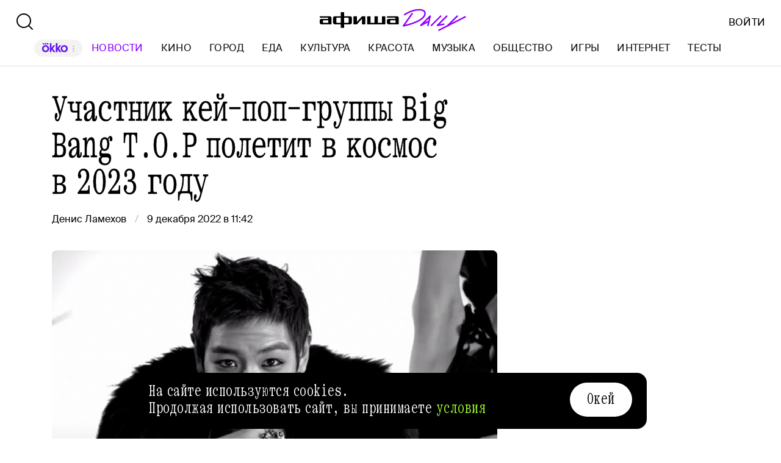

--- FILE ---
content_type: text/html; charset=utf-8
request_url: https://daily.afisha.ru/news/70868-uchastnik-k-pop-gruppy-bigbang-top-poletit-v-kosmos-v-2023-godu/
body_size: 33567
content:
<!DOCTYPE html><html lang="ru"><head><meta charSet="utf-8"/><title>Участник кей-поп-группы Big Bang T.O.P полетит в космос в 2023 году - Афиша Daily</title><meta name="robots" content="index,follow"/><meta name="description" content="T.O.P (настоящее имя — Чхве Сын Хен), участник южнокорейского бойз-бенда Big Bang, полетит в космос в составе туристической миссии DearMoon японского миллиардера Юсаку Маэдзавы. Об этом пишет Hypebae. "/><meta name="twitter:card" content="summary_large_image"/><meta name="twitter:site" content="@afisha"/><meta property="fb:app_id" content="159539094240"/><meta property="og:title" content="Участник кей-поп-группы Big Bang T.O.P полетит в космос в 2023 году"/><meta property="og:description" content="T.O.P (настоящее имя — Чхве Сын Хен), участник южнокорейского бойз-бенда Big Bang, полетит в космос в составе туристической миссии DearMoon японского миллиардера Юсаку Маэдзавы. Об этом пишет Hypebae. "/><meta property="og:url" content="https://daily.afisha.ru/news/70868-uchastnik-k-pop-gruppy-bigbang-top-poletit-v-kosmos-v-2023-godu/"/><meta property="og:type" content="article"/><meta property="og:image" content="https://img07.rl0.ru/afisha/e1200x630i/daily.afisha.ru/uploads/images/e/5f/e5fbbc70e409e00b82f7e0543cb08d27.png"/><meta property="og:image:secure_url" content="https://img07.rl0.ru/afisha/e1200x630i/daily.afisha.ru/uploads/images/e/5f/e5fbbc70e409e00b82f7e0543cb08d27.png"/><meta property="og:image:width" content="1200"/><meta property="og:image:height" content="628"/><meta property="og:locale" content="ru_RU"/><meta property="og:site_name" content="Афиша"/><link rel="canonical" href="https://daily.afisha.ru/news/70868-uchastnik-k-pop-gruppy-bigbang-top-poletit-v-kosmos-v-2023-godu/"/><meta property="vk:image" content="https://img07.rl0.ru/afisha/e1200x536i/daily.afisha.ru/uploads/images/e/5f/e5fbbc70e409e00b82f7e0543cb08d27.png"/><meta name="keywords" content="Ричард Принс, Джефф Кунс, Брюс Науман, SpaceX"/><meta name="viewport" content="width=device-width, initial-scale=1.0, maximum-scale=1.0, user-scalable=0"/><meta name="format-detection" content="telephone=no"/><meta name="apple-mobile-web-app-status-bar-style" content="black"/><meta name="referrer" content="no-referrer-when-downgrade"/><meta name="msapplication-TileColor" content="#2b5797"/><meta name="msapplication-config" content="/next/favicon/browserconfig.xml"/><meta name="robots" content="max-image-preview:large"/><meta name="next-head-count" content="27"/><link rel="preload" href="/next/fonts/kommuna/Kommuna.woff2" as="font" type="font/woff2" crossorigin=""/><link rel="preload" href="/next/fonts/suisse/SuisseIntl-Regular.woff2" as="font" type="font/woff2" crossorigin=""/><link rel="preload" as="script" href="//ssp.rambler.ru/capirs_async.js"/><script>
                    window.__CAPIRS_API_RESOLVER = new Promise((resolve, reject) => {
                        let timeoutID;

                        const script = document.createElement("script");

                        script.src = "//ssp.rambler.ru/capirs_async.js";
                        script.async = true;
                        script.fetchPriority = "high";

                        script.onload = () => {
                            clearTimeout(timeoutID);

                            resolve(window.Adf);
                        };
                        script.onerror = (error) => {
                            clearTimeout(timeoutID);

                            reject({ reason: "NETWORK", error });
                        };

                        document.head.appendChild(script);

                        timeoutID = setTimeout(() => {
                            reject({ reason: "TIMEOUT", error: null });
                        }, 5000);
                    });
                </script><link rel="preload" as="script" href="https://id.sber.ru/sdk/web/sberid-sdk.production.js"/><script>
                    window.__SBERID_SDK_RESOLVER = new Promise((resolve, reject) => {
                        let timeoutID;

                        const script = document.createElement("script");

                        script.src = "https://id.sber.ru/sdk/web/sberid-sdk.production.js";
                        script.async = true;
                        script.fetchPriority = "high";

                        script.onload = () => {
                            clearTimeout(timeoutID);
                            resolve(window.SberidSDK);
                        };
                        script.onerror = (error) => {
                            clearTimeout(timeoutID);

                            reject({ reason: "NETWORK OR CERTIFICATE ACCEPT ERROR", error });
                        };

                        document.head.appendChild(script);

                        timeoutID = setTimeout(() => {
                            reject({ reason: "LOADING SBERIDSDK TIMEOUTED", error: null });
                        }, 5000);
                    });
                </script><link rel="preconnect" href="//*.rambler.ru"/><link rel="preconnect" href="//dsp-rambler.ru"/><link rel="preconnect" href="//*.adfox.ru"/><link rel="preconnect" href="//*.afisha.ru"/><link rel="preconnect" href="//*.mindbox.ru"/><link href="/next/favicon/ios_57.png" rel="apple-touch-icon" sizes="57x57" type="image/png"/><link href="/next/favicon/ios_72.png" rel="apple-touch-icon" sizes="72x72" type="image/png"/><link href="/next/favicon/ios_114.png" rel="apple-touch-icon" sizes="114x114" type="image/png"/><link href="/next/favicon/ios_120.png" rel="apple-touch-icon" sizes="120x120" type="image/png"/><link href="/next/favicon/ios_144.png" rel="apple-touch-icon" sizes="144x144" type="image/png"/><link href="/next/favicon/ios_152.png" rel="apple-touch-icon" sizes="152x152" type="image/png"/><link href="/next/favicon/apple-touch-icon.png" rel="apple-touch-icon" sizes="152x152"/><link href="/next/favicon/favicon-32x32.png" rel="icon" sizes="32x32" type="image/png"/><link href="/next/favicon/favicon-26x26.png" rel="icon" sizes="26x26" type="image/png"/><link href="/next/favicon/favicon-16x16.png" rel="icon" sizes="16x16" type="image/png"/><link href="/next/favicon/favicon.ico" rel="shortcut icon" type="image/vnd.microsoft.icon"/><link href="/next/favicon/site.webmanifest" rel="manifest"/><link href="/export/rss/google_newsstand/" rel="alternate" type="application/rss+xml" title="Афиша Daily - RSS"/><link href="/next/manifest.json" rel="manifest" type="application/rss+xml" title="Афиша Daily - RSS"/><link rel="preload" href="/_next/static/css/0bc0cde260d08b97.css" as="style"/><link rel="stylesheet" href="/_next/static/css/0bc0cde260d08b97.css" data-n-g=""/><link rel="preload" href="/_next/static/css/2daf77c38044da50.css" as="style"/><link rel="stylesheet" href="/_next/static/css/2daf77c38044da50.css" data-n-g=""/><link rel="preload" href="/_next/static/css/80cda37bb570b407.css" as="style"/><link rel="stylesheet" href="/_next/static/css/80cda37bb570b407.css" data-n-p=""/><link rel="preload" href="/_next/static/css/1c43a8c19712e7a1.css" as="style"/><link rel="stylesheet" href="/_next/static/css/1c43a8c19712e7a1.css" data-n-p=""/><link rel="preload" href="/_next/static/css/1ab54a3ad1288b04.css" as="style"/><link rel="stylesheet" href="/_next/static/css/1ab54a3ad1288b04.css" data-n-p=""/><link rel="preload" href="/_next/static/css/5e99607dddd58b69.css" as="style"/><link rel="stylesheet" href="/_next/static/css/5e99607dddd58b69.css" data-n-p=""/><noscript data-n-css=""></noscript><script defer="" nomodule="" src="/_next/static/chunks/polyfills-42372ed130431b0a.js"></script><script src="/_next/static/chunks/webpack-1fd30ab24c131797.js" defer=""></script><script src="/_next/static/chunks/vendor-e1a9950fab95f6aa.js" defer=""></script><script src="/_next/static/chunks/main-bce3672f67641492.js" defer=""></script><script src="/_next/static/chunks/pages/_app-0f81af4e6375cfed.js" defer=""></script><script src="/_next/static/chunks/commons-src_utils_domain_ts-e6a53c6778d50fdf.js" defer=""></script><script src="/_next/static/chunks/commons-src_common_ads_hooks_useTopBanner_ts-src_common_ads_index_ts-src_common_components_Bu-323f00-4014c61919027915.js" defer=""></script><script src="/_next/static/chunks/commons-src_common_utils_clientOnly_tsx-src_desktop_ads_banners_BillboardBanner_BillboardBann-8b4589-8e27e713ba8c508d.js" defer=""></script><script src="/_next/static/chunks/commons-src_common_components_Head_Seo_index_ts-src_common_third-party-scripts_index_ts-src_d-da6cf1-685ce353b4fa1dd1.js" defer=""></script><script src="/_next/static/chunks/pages/desktop/news/%5Bnews%5D-e6ba7fdbbea68198.js" defer=""></script><script src="/_next/static/-OocHaaNqCwIwM95Ahrjf/_buildManifest.js" defer=""></script><script src="/_next/static/-OocHaaNqCwIwM95Ahrjf/_ssgManifest.js" defer=""></script></head><body><noscript><div><img src="https://mc.yandex.ru/watch/32817662" style="position:absolute;left:-9999px" alt=""/></div></noscript><noscript><div><img src="https://mc.yandex.ru/watch/27508533" style="position:absolute;left:-9999px" alt=""/></div></noscript><div id="__next"><span itemscope="" itemType="https://schema.org/NewsArticle"><meta itemProp="identifier" content="news_70868"/><meta itemscope="" itemProp="mainEntityOfPage" itemType="https://schema.org/WebPage" itemID="https://daily.afisha.ru/news/70868-uchastnik-k-pop-gruppy-bigbang-top-poletit-v-kosmos-v-2023-godu/"/><meta itemProp="datePublished" content="2022-12-09T11:42:00.000Z"/><meta itemProp="dateModified" content="2022-12-09T12:04:21.493Z"/><span itemscope="" itemProp="publisher" itemType="https://schema.org/Organization"><link itemProp="url" href="https://daily.afisha.ru"/><meta itemProp="name" content="Afisha Daily"/><meta itemProp="telephone" content="+7 495 785 17 00"/><span itemscope="" itemProp="address" itemType="https://schema.org/PostalAddress"><meta itemProp="name" content="Afisha Daily"/><meta itemProp="postalCode" content="117105"/><meta itemProp="addressRegion" content="Москва"/><meta itemProp="streetAddress" content="Варшавское ш."/><meta itemProp="streetAddress" content="9, стр. 1Б., южный подъезд"/><meta itemProp="addressCountry" content="Россия"/></span><span itemscope="" itemProp="logo" itemType="https://schema.org/ImageObject"><link itemProp="url" href="/next/static/logo.png"/><link itemProp="contentUrl" href="/next/static/logo.png"/><meta itemProp="width" content="259"/><meta itemProp="height" content="44"/></span></span><meta itemProp="description" content="T.O.P (настоящее имя — Чхве Сын Хен), участник южнокорейского бойз-бенда Big Bang, полетит в космос в составе туристической миссии DearMoon японского миллиардера Юсаку Маэдзавы. Об этом пишет Hypebae. "/><meta itemProp="headline" content="Участник кей-поп-группы Big Bang T.O.P полетит в космос в 2023 году"/><span itemscope="" itemProp="author" itemType="https://schema.org/Person"><meta itemProp="name" content="Денис Ламехов"/><link itemProp="url" href="https://daily.afisha.ru/authors/denis-lamekhov"/></span></span><div class="BillboardBanner_Container__K_0WL"></div><header class="Header_Header__9PzTQ Header_Expand__Ih2YD"><div class="Header_Top__vl9ub"><a href="/" class="Header_Logo__iY6Nc"><svg version="1.1" xmlns="http://www.w3.org/2000/svg" xmlns:xlink="http://www.w3.org/1999/xlink" viewBox="0 0 262 42" class="Logo_XL__FrZQ1"><use xlink:href="#logo-m"></use></svg></a></div><div class="Header_Bottom__sztLO Header_Border__KwANb"><div class="Header_Actions__PJIxS Header_Expand__Ih2YD"><div class="SearchButton_SearchButton__KBa6l"><button class="Button_Button__I4TId"><svg version="1.1" xmlns="http://www.w3.org/2000/svg" xmlns:xlink="http://www.w3.org/1999/xlink" viewBox="0 0 32 32" width="32" height="32"><use xlink:href="#search-32"></use></svg></button></div></div><div class="Header_Menu__jmvhi"><nav class="Header_Nav__I8AQG undefined" itemscope="" itemType="https://schema.org/SiteNavigationElement"><a data-index="0" href="https://www.afisha.ru/movie/?utm_source=daily_header&amp;utm_medium=okko&amp;utm_campaign=okko" target="_blank" rel="noopener noreferrer"></a><a href="/news/" data-index="1" class="HeaderMenuLink_Link__D16Ow HeaderMenuLink_Active__OEwdQ" itemProp="url">Новости</a><a href="/cinema/" data-index="2" class="HeaderMenuLink_Link__D16Ow" itemProp="url">Кино</a><a href="/cities/" data-index="3" class="HeaderMenuLink_Link__D16Ow" itemProp="url">Город</a><a href="/eating/" data-index="4" class="HeaderMenuLink_Link__D16Ow" itemProp="url">Еда</a><a href="/culture/" data-index="5" class="HeaderMenuLink_Link__D16Ow" itemProp="url">Культура</a><a href="/beauty/" data-index="6" class="HeaderMenuLink_Link__D16Ow" itemProp="url">Красота</a><a href="/music/" data-index="7" class="HeaderMenuLink_Link__D16Ow" itemProp="url">Музыка</a><a href="/relationship/" data-index="8" class="HeaderMenuLink_Link__D16Ow" itemProp="url">Общество</a><a href="/games/" data-index="9" class="HeaderMenuLink_Link__D16Ow" itemProp="url">Игры</a><a href="/infoporn/" data-index="10" class="HeaderMenuLink_Link__D16Ow" itemProp="url">Интернет</a><a href="/tests/" data-index="11" class="HeaderMenuLink_Link__D16Ow" itemProp="url">Тесты</a><a href="https://www.afisha.ru/?utm_source=daily&amp;utm_medium=referral&amp;utm_campaign=headline" target="_blank" rel="noopener noreferrer" itemProp="url" data-index="12" class="HeaderMenuExternalLink_Link__BtOEd"><div><div itemProp="name">AFISHA.RU</div></div></a></nav></div><div class="Header_Actions__PJIxS Header_Expand__Ih2YD"></div></div></header><main class="Content_Container__94j3l Content_WithMargin__HTVpH"><section class="Section_Container__gQGmC TwoSidebarsSection_Container__Ds_L9" style="--section-gap:32"><div class="TwoSidebarsSection_Sidebar__pKRlm TwoSidebarsSection_SidebarLeft__z5Iak"><div id="news-sidebar" class="NewsListSidebar_Container__7_jWh"><div class="NewsListSidebar_Content__4xB1Z"><div class="NewsListSidebar_ScrollContent__F9_Nd"><a href="/news/106004-v-venecii-vnov-vystavili-na-prodazhu-proklyatyy-dvorec/" class="BaseCard_BaseCard__Aiyx8 NewsCardDefault_Card__WAez9 BaseCard_ImageCard__5FFvS"><div class="BaseCard_Image__BY_Fn"><div class="NewsCardDefault_ImageContainer__Uw27r"><div class="AspectRatio_Container__Rwv_E" style="--aspect-ratio:1.5"><div><picture style="--preview-image-url:url(https://img07.rl0.ru/afisha/e20x13p0x0f1024x683i/daily.afisha.ru/uploads/images/d/5b/d5bdd7c38170fe7a98e1cda217a2b26c.jpg)" class="Img_Container__vP_MO Img_Flexible__8U_ip Img_WithPreview__SDc6g NewsCardDefault_Image__zWU50"><img color="Purple" style="object-fit:cover" loading="lazy" decoding="sync" src="https://img07.rl0.ru/afisha/e708x472p0x0f1024x683i/daily.afisha.ru/uploads/images/d/5b/d5bdd7c38170fe7a98e1cda217a2b26c.jpg" class="Img_Image__wcdVS"/></picture></div></div></div></div><div class="BaseCard_Content__pxDk1"><div class="BaseCard_LabelLine__mqeAI"></div><div class="BaseCard_Title__vv_iK">В Венеции вновь выставили на продажу «проклятый дворец»</div></div></a><a href="/news/106007-posmotrite-pervyy-treyler-spin-offa-yelloustouna-s-podzagolovkom-marshaly/" class="BaseCard_BaseCard__Aiyx8 NewsCardDefault_Card__WAez9"><div class="BaseCard_Content__pxDk1"><div class="BaseCard_LabelLine__mqeAI"></div><div class="BaseCard_Title__vv_iK">Посмотрите первый трейлер спин-оффа «Йеллоустоуна» с подзаголовком «Маршалы»</div></div></a><a href="/news/106003-singl-viktorii-bekhem-2001-goda-stal-hitom-v-velikobritanii-posle-skandala-s-synom/" class="BaseCard_BaseCard__Aiyx8 NewsCardDefault_Card__WAez9"><div class="BaseCard_Content__pxDk1"><div class="BaseCard_LabelLine__mqeAI"></div><div class="BaseCard_Title__vv_iK">Сингл Виктории Бекхэм 2001 года стал хитом в Великобритании после скандала с сыном</div></div></a><a href="/news/106002-fortnite-obyavil-o-kollaboracii-s-serialom-ofis-v-igru-dobavili-maykla-skotta-i-duayta-shruta/" class="BaseCard_BaseCard__Aiyx8 NewsCardDefault_Card__WAez9 BaseCard_ImageCard__5FFvS"><div class="BaseCard_Image__BY_Fn"><div class="NewsCardDefault_ImageContainer__Uw27r"><div class="AspectRatio_Container__Rwv_E" style="--aspect-ratio:1.5"><div><picture style="--preview-image-url:url(https://img.rl0.ru/afisha/e20x13p103x0f1098x732i/daily.afisha.ru/uploads/images/e/69/e6951b8fba947c49ef9952c5b5be627b.png)" class="Img_Container__vP_MO Img_Flexible__8U_ip Img_WithPreview__SDc6g NewsCardDefault_Image__zWU50"><img color="Purple" style="object-fit:cover" loading="lazy" decoding="sync" src="https://img.rl0.ru/afisha/e708x472p103x0f1098x732i/daily.afisha.ru/uploads/images/e/69/e6951b8fba947c49ef9952c5b5be627b.png" class="Img_Image__wcdVS"/></picture></div></div></div></div><div class="BaseCard_Content__pxDk1"><div class="BaseCard_LabelLine__mqeAI"></div><div class="BaseCard_Title__vv_iK">Fortnite объявил о коллаборации с сериалом «Офис». В игру добавили Майкла Скотта и Дуайта Шрута</div></div></a><a href="/news/106001-rebekka-fergyuson-poprosila-toma-kruza-o-vertolete-vo-vremya-bolezni-na-maldivah/" class="BaseCard_BaseCard__Aiyx8 NewsCardDefault_Card__WAez9"><div class="BaseCard_Content__pxDk1"><div class="BaseCard_LabelLine__mqeAI"></div><div class="BaseCard_Title__vv_iK">Ребекка Фергюсон попросила Тома Круза о вертолете во время болезни на Мальдивах</div></div></a><a href="/news/106000-robbi-uilyams-oboshel-the-beatles-po-kolichestvu-albomov-nomer-odin-v-velikobritanii/" class="BaseCard_BaseCard__Aiyx8 NewsCardDefault_Card__WAez9"><div class="BaseCard_Content__pxDk1"><div class="BaseCard_LabelLine__mqeAI"></div><div class="BaseCard_Title__vv_iK">Робби Уильямс обошел The Beatles по количеству альбомов номер один в Великобритании</div></div></a><a href="/news/105999-v-peterburge-planiruyut-vvesti-platnyy-vezd-avtomobiley-v-centr-goroda/" class="BaseCard_BaseCard__Aiyx8 NewsCardDefault_Card__WAez9"><div class="BaseCard_Content__pxDk1"><div class="BaseCard_LabelLine__mqeAI"></div><div class="BaseCard_Title__vv_iK">В Петербурге планируют ввести платный въезд автомобилей в центр города</div></div></a><a href="/news/105998-sabrina-karpenter-i-set-rogen-poyavilis-v-treylere-novogo-mappet-shou/" class="BaseCard_BaseCard__Aiyx8 NewsCardDefault_Card__WAez9"><div class="BaseCard_Content__pxDk1"><div class="BaseCard_LabelLine__mqeAI"></div><div class="BaseCard_Title__vv_iK">Сабрина Карпентер и Сет Роген появились в трейлере нового «Маппет-шоу»</div></div></a><a href="/news/105997-v-meksike-arestovali-eks-uchastnika-olimpiyskih-igr-ego-razyskivali-bolee-10-let/" class="BaseCard_BaseCard__Aiyx8 NewsCardDefault_Card__WAez9"><div class="BaseCard_Content__pxDk1"><div class="BaseCard_LabelLine__mqeAI"></div><div class="BaseCard_Title__vv_iK">В Мексике арестовали экс-участника Олимпийских игр. Его разыскивали более 10 лет</div></div></a><a href="/news/105996-lina-hidi-i-hloya-faynem-poyavyatsya-v-filme-krasnyy-belyy-i-korolevskiy-siniy-2/" class="BaseCard_BaseCard__Aiyx8 NewsCardDefault_Card__WAez9"><div class="BaseCard_Content__pxDk1"><div class="BaseCard_LabelLine__mqeAI"></div><div class="BaseCard_Title__vv_iK">Лена Хеди и Хлоя Файнман появятся в фильме «Красный, белый и королевский синий-2»</div></div></a><a href="/news/105995-cet-rendez-vous-prokommentirovala-skandalnuyu-poezdku-v-kurshevel/" class="BaseCard_BaseCard__Aiyx8 NewsCardDefault_Card__WAez9"><div class="BaseCard_Content__pxDk1"><div class="BaseCard_LabelLine__mqeAI"></div><div class="BaseCard_Title__vv_iK">Cеть Rendez-Vous прокомментировала скандальную поездку в Куршевель</div></div></a><a href="/news/105994-vrachi-v-podmoskove-nashli-v-uhe-pacienta-berushu-zastryavshuyu-tam-dva-goda-nazad/" class="BaseCard_BaseCard__Aiyx8 NewsCardDefault_Card__WAez9"><div class="BaseCard_Content__pxDk1"><div class="BaseCard_LabelLine__mqeAI"></div><div class="BaseCard_Title__vv_iK">Врачи в Подмосковье нашли в ухе пациента берушу, застрявшую там два года назад</div></div></a><a href="/news/105993-mongoliya-predstavila-formu-sbornoy-dlya-zimnih-olimpiyskih-igr/" class="BaseCard_BaseCard__Aiyx8 NewsCardDefault_Card__WAez9 BaseCard_ImageCard__5FFvS"><div class="BaseCard_Image__BY_Fn"><div class="NewsCardDefault_ImageContainer__Uw27r"><div class="AspectRatio_Container__Rwv_E" style="--aspect-ratio:1.5"><div><picture style="--preview-image-url:url(https://img05.rl0.ru/afisha/e20x13p0x23f640x427i/daily.afisha.ru/uploads/images/2/0b/20b119ff58511e5634c5356d28d56923.jpg)" class="Img_Container__vP_MO Img_Flexible__8U_ip Img_WithPreview__SDc6g NewsCardDefault_Image__zWU50"><img color="Purple" style="object-fit:cover" loading="lazy" decoding="sync" src="https://img05.rl0.ru/afisha/e708x472p0x23f640x427i/daily.afisha.ru/uploads/images/2/0b/20b119ff58511e5634c5356d28d56923.jpg" class="Img_Image__wcdVS"/></picture></div></div></div></div><div class="BaseCard_Content__pxDk1"><div class="BaseCard_LabelLine__mqeAI"></div><div class="BaseCard_Title__vv_iK">Монголия представила форму сборной для зимних Олимпийских игр</div></div></a><a href="/news/105991-v-ekaterinburge-odobrili-snos-zdaniya-s-nadpisyu-kto-my-otkuda-kuda-my-idem/" class="BaseCard_BaseCard__Aiyx8 NewsCardDefault_Card__WAez9"><div class="BaseCard_Content__pxDk1"><div class="BaseCard_LabelLine__mqeAI"></div><div class="BaseCard_Title__vv_iK">В Екатеринбурге одобрили снос здания с надписью «Кто мы, откуда, куда мы идем?»</div></div></a><a href="/news/105992-na-alyaske-student-sel-fotografii-na-vystavke-potomu-chto-ih-sozdali-s-pomoschyu-ii/" class="BaseCard_BaseCard__Aiyx8 NewsCardDefault_Card__WAez9"><div class="BaseCard_Content__pxDk1"><div class="BaseCard_LabelLine__mqeAI"></div><div class="BaseCard_Title__vv_iK">На Аляске студент съел фотографии на выставке, потому что их создали с помощью ИИ</div></div></a><a href="/news/105990-nikosiya-vybrana-luchshim-kulturnym-napravleniem-evropy-v-2026-godu/" class="BaseCard_BaseCard__Aiyx8 NewsCardDefault_Card__WAez9"><div class="BaseCard_Content__pxDk1"><div class="BaseCard_LabelLine__mqeAI"></div><div class="BaseCard_Title__vv_iK">Никосия выбрана лучшим культурным направлением Европы в 2026 году</div></div></a><a href="/news/105989-v-gosdumu-vnesut-zakonoproekt-o-zaprete-imitacii-chelovecheskogo-golosa-pri-zvonkah/" class="BaseCard_BaseCard__Aiyx8 NewsCardDefault_Card__WAez9"><div class="BaseCard_Content__pxDk1"><div class="BaseCard_LabelLine__mqeAI"></div><div class="BaseCard_Title__vv_iK">В Госдуму внесут законопроект о запрете имитации человеческого голоса при звонках</div></div></a><a href="/news/105988-babushka-dizaynera-simona-porta-zhakmyusa-stala-pervym-ambassadorom-brenda-jacquemus/" class="BaseCard_BaseCard__Aiyx8 NewsCardDefault_Card__WAez9"><div class="BaseCard_Content__pxDk1"><div class="BaseCard_LabelLine__mqeAI"></div><div class="BaseCard_Title__vv_iK">Бабушка дизайнера Симона Порта Жакмюса стала первым амбассадором бренда Jacquemus</div></div></a><a href="/news/105987-sofi-terner-rasskazala-chto-ne-sobiraetsya-smotret-rycarya-semi-korolevstv/" class="BaseCard_BaseCard__Aiyx8 NewsCardDefault_Card__WAez9"><div class="BaseCard_Content__pxDk1"><div class="BaseCard_LabelLine__mqeAI"></div><div class="BaseCard_Title__vv_iK">Софи Тернер рассказала, что не собирается смотреть «Рыцаря Семи Королевств»</div></div></a><a href="/news/105986-v-peterburge-prosyat-razrabotat-mery-po-snizheniyu-vliyaniya-reagentov-na-zhivotnyh/" class="BaseCard_BaseCard__Aiyx8 NewsCardDefault_Card__WAez9"><div class="BaseCard_Content__pxDk1"><div class="BaseCard_LabelLine__mqeAI"></div><div class="BaseCard_Title__vv_iK">В Петербурге просят разработать меры по снижению влияния реагентов на животных</div></div></a><a href="/news/105985-poyavilsya-treklist-novogo-alboma-garri-staylza-kiss-all-the-time-disco-occasionally/" class="BaseCard_BaseCard__Aiyx8 NewsCardDefault_Card__WAez9"><div class="BaseCard_Content__pxDk1"><div class="BaseCard_LabelLine__mqeAI"></div><div class="BaseCard_Title__vv_iK">Появился треклист нового альбома Гарри Стайлза «Kiss All the Time. Disco Occasionally»</div></div></a><a href="/news/105984-chempionat-evropy-po-fehtovaniyu-perenesli-vo-franciyu-tak-kak-estoniya-ne-hotela-davat-vizy-rossiyanam/" class="BaseCard_BaseCard__Aiyx8 NewsCardDefault_Card__WAez9"><div class="BaseCard_Content__pxDk1"><div class="BaseCard_LabelLine__mqeAI"></div><div class="BaseCard_Title__vv_iK">Чемпионат Европы по фехтованию перенесли во Францию, так как Эстония не хотела давать визы россиянам</div></div></a><a href="/news/105983-rycar-semi-korolevstv-samyy-vysoko-ocenennyy-serial-vselennoy-igry-prestolov/" class="BaseCard_BaseCard__Aiyx8 NewsCardDefault_Card__WAez9"><div class="BaseCard_Content__pxDk1"><div class="BaseCard_LabelLine__mqeAI"></div><div class="BaseCard_Title__vv_iK">«Рыцарь Семи Королевств» — самый высоко оцененный сериал вселенной «Игры престолов»</div></div></a><a href="/news/105982-umer-bas-gitarist-scorpions-frensis-buhholc/" class="BaseCard_BaseCard__Aiyx8 NewsCardDefault_Card__WAez9"><div class="BaseCard_Content__pxDk1"><div class="BaseCard_LabelLine__mqeAI"></div><div class="BaseCard_Title__vv_iK">Умер бас-гитарист Scorpions Фрэнсис Буххольц</div></div></a><a href="/news/105980-arctic-monkeys-vypustili-pesnyu-spustya-chetyre-goda-molchaniya/" class="BaseCard_BaseCard__Aiyx8 NewsCardDefault_Card__WAez9"><div class="BaseCard_Content__pxDk1"><div class="BaseCard_LabelLine__mqeAI"></div><div class="BaseCard_Title__vv_iK">Arctic Monkeys выпустили песню спустя четыре года молчания</div></div></a><a href="/news/105979-crocs-vypustyat-obuv-v-forme-lego/" class="BaseCard_BaseCard__Aiyx8 NewsCardDefault_Card__WAez9"><div class="BaseCard_Content__pxDk1"><div class="BaseCard_LabelLine__mqeAI"></div><div class="BaseCard_Title__vv_iK">Crocs выпустят обувь в форме LEGO</div></div></a><a href="/news/105978-yuzhnaya-koreya-pervoy-v-mire-prinyala-zakon-ob-iskusstvennom-intellekte/" class="BaseCard_BaseCard__Aiyx8 NewsCardDefault_Card__WAez9"><div class="BaseCard_Content__pxDk1"><div class="BaseCard_LabelLine__mqeAI"></div><div class="BaseCard_Title__vv_iK">Южная Корея первой в мире приняла закон об искусственном интеллекте</div></div></a><a href="/news/105981-55-tonn-mandarinov-kupili-moskvichi-na-gorodskih-yarmarkah-za-dva-mesyaca/" class="BaseCard_BaseCard__Aiyx8 NewsCardDefault_Card__WAez9"><div class="BaseCard_Content__pxDk1"><div class="BaseCard_LabelLine__mqeAI"></div><div class="BaseCard_Title__vv_iK">55 тонн мандаринов купили москвичи на городских ярмарках за два месяца</div></div></a><div><div class="NewsCard_ContainerSkeleton__ZBAYa" style="height:250px"></div><div class="NewsCard_ContainerSkeleton__ZBAYa" style="height:350px"></div><div class="NewsCard_ContainerSkeleton__ZBAYa" style="height:150px"></div></div></div></div></div></div><div class="TwoSidebarsSection_Sidebar__pKRlm TwoSidebarsSection_SidebarRight__FkNNx"><div class="MaterialAdBlocksSidebar_Container__sHUH8"></div></div><div class="BlocksGroup_Container__VTDRv" data-bm="group"><div class="ContentHeadNews_Container__i5GVY" data-bm="head" data-bj="sidebar"><h1 class="MaterialTitle_Container__v3Z85" itemProp="headline">Участник кей-поп-группы Big Bang T.O.P полетит в космос в 2023 году</h1><div class="ContentHeadNews_Meta__dYnoY"><div class="CreatedWhenAndBy_CreatedBy__g6G5R"><div class="CreatedWhenAndBy_Container__PTjA4"><div><a href="/authors/denis-lamekhov/" class="CreatedWhenAndBy_Author__kt1oF"><span>Денис Ламехов</span></a></div></div><time dateTime="2022-12-09T11:42:00.000Z" class="CreatedWhenAndBy_PublishedSince__p4hiU">9 декабря 2022 в 11:42</time></div></div></div><div data-bm="cover" data-bmg="static" data-bj="sidebar"><div class="CoverNews_ImageWrapper__TcSdG"><div class="AspectRatio_Container__Rwv_E" style="--aspect-ratio:1.5"><div><picture title="Участник кей-поп-группы Big Bang T.O.P полетит в космос в 2023 году" style="--preview-image-url:url(https://img09.rl0.ru/afisha/e20x10i/daily.afisha.ru/uploads/images/6/31/631cb80ec320ff8e037d1f48e4a97434.jpg)" class="Img_Container__vP_MO Img_Flexible__8U_ip Img_WithPreview__SDc6g"><img style="object-fit:cover" loading="lazy" decoding="sync" src="https://img09.rl0.ru/afisha/e1000x500i/daily.afisha.ru/uploads/images/6/31/631cb80ec320ff8e037d1f48e4a97434.jpg" class="Img_Image__wcdVS"/></picture></div></div></div><div class="Cover_Sign__wjskd CoverNews_Sign__0_TzH">YG Entertainment</div></div><div itemProp="articleBody" data-bm="body"><div data-bm="simpletext" data-bmg="text" data-bj="sidebar" data-bmmod="text"><div class="Text_Text__164xM"><p>T.O.P (настоящее имя — Чхве Сын Хен), участник южнокорейского бойз-бенда Big Bang, полетит в космос в составе туристической миссии DearMoon японского миллиардера Юсаку Маэдзавы. Об этом <a target="_blank" rel="nofollow" href="https://hypebae.com/2022/12/big-bang-top-traveling-spacex-2023-yusaku-maezawa-news-info">пишет</a> Hypebae. </p></div><div class="TextNote_TextNote__5QtCu" style="position:absolute;left:0;top:0"></div></div><div data-bm="simpletext" data-bmg="text" data-bj="sidebar" data-bmmod="text"><div class="Text_Text__164xM"><p>В рамках миссии корабль SpaceX выйдет на окололунную орбиту с несколькими культурными деятелями на борту. Кроме кей-поп-звезды, среди участников есть два представителя США — диджей Стив Аоки и режиссер-документалист Брендан Холл, индийский актер Дев Джоши, британский фотограф Карим Илия и чешский хореограф Йеми Акиниеми Деле.</p></div><div class="TextNote_TextNote__5QtCu" style="position:absolute;left:0;top:0"></div></div><div data-bm="simpletext" data-bmg="text" data-bj="sidebar" data-bmmod="text"><div class="Text_Text__164xM"><p>На борту также будут находиться один или два астронавта и несколько пилотов SpaceX. Предполагается, что полет продлится 6 суток, на поверхность Луны космический корабль опускаться не будет. </p></div><div class="TextNote_TextNote__5QtCu" style="position:absolute;left:0;top:0"></div></div><div data-bm="simpletext" data-bmg="text" data-bj="sidebar" data-bmmod="text"><div class="Text_Text__164xM"><p>Конечная цель проекта — презентовать на Земле художественные работы, которые участники полета создадут под впечатлением от него. Финансирование взял на себя Маэдзава, который, помимо прочего, увлечен коллекционированием современного искусства: в его собрании есть произведения Джеффа Кунса, Ричарда Принса, Брюса Наумана и многих других художников. Точная дата старта миссии пока держится в секрете.</p></div><div class="TextNote_TextNote__5QtCu" style="position:absolute;left:0;top:0"></div></div></div><div data-bm="maintain"></div><div data-bm="social_media" data-bj="sidebar"><a class="SocialMedia_Container__JvV3C" href="https://t.me/afishadaily" target="_blank" rel="noopener noreferrer"><div class="SocialMedia_Text__pRTXM">Главные новости и события — в&nbsp;нашем <span class="SocialMedia_TextHighlighted__NA2ha">телеграм-канале</span></div><svg version="1.1" xmlns="http://www.w3.org/2000/svg" xmlns:xlink="http://www.w3.org/1999/xlink" viewBox="0 -1 34 34" class="SocialMedia_Icon__bPuvJ" width="60" height="60"><use xlink:href="#telegram-sn"></use></svg></a></div><div class="ShareFriends_Container__X199P" data-bm="share" data-bmg="static" data-bj="sidebar"><div class="ShareFriends_Title__5uk5V">Расскажите друзьям</div><div class="ShareFriends_Social__eEQzn"><div><a target="_blank" rel="noopener noreferrer" class="ShareButton_Container__o9k6H ShareFriends_Button__n5pvG"><div class="ShareButton_IconContainer__DvVBp ShareButton_SocialVk__zIa5g"><div class="ShareButton_Background__HlD5T"></div><svg version="1.1" xmlns="http://www.w3.org/2000/svg" xmlns:xlink="http://www.w3.org/1999/xlink" viewBox="0 0 35 35" class="ShareButton_Icon__fnZd9" width="24" height="24"><use xlink:href="#vk-sn"></use></svg></div></a></div><div><a target="_blank" rel="noopener noreferrer" class="ShareButton_Container__o9k6H ShareFriends_Button__n5pvG"><div class="ShareButton_IconContainer__DvVBp ShareButton_SocialTelegram__vYe01"><div class="ShareButton_Background__HlD5T"></div><svg version="1.1" xmlns="http://www.w3.org/2000/svg" xmlns:xlink="http://www.w3.org/1999/xlink" viewBox="0 -1 34 34" class="ShareButton_Icon__fnZd9" width="24" height="24"><use xlink:href="#telegram-sn"></use></svg></div></a></div><div><a target="_blank" rel="noopener noreferrer" class="ShareButton_Container__o9k6H ShareFriends_Button__n5pvG"><div class="ShareButton_IconContainer__DvVBp ShareButton_SocialX__Qz23Y"><div class="ShareButton_Background__HlD5T"></div><svg version="1.1" xmlns="http://www.w3.org/2000/svg" xmlns:xlink="http://www.w3.org/1999/xlink" viewBox="-1 -1 32 32" class="ShareButton_Icon__fnZd9" width="24" height="24"><use xlink:href="#x-sn"></use></svg></div></a></div><div><a target="_blank" rel="noopener noreferrer" class="ShareButton_Container__o9k6H ShareFriends_Button__n5pvG"><div class="ShareButton_IconContainer__DvVBp"><div class="ShareButton_Background__HlD5T"></div><svg version="1.1" xmlns="http://www.w3.org/2000/svg" xmlns:xlink="http://www.w3.org/1999/xlink" viewBox="0 0 24 24" class="ShareButton_Icon__fnZd9" width="24" height="24"><use xlink:href="#wa-sn"></use></svg></div></a></div><div><a target="_blank" rel="noopener noreferrer" class="ShareButton_Container__o9k6H ShareFriends_Button__n5pvG"><div class="ShareButton_IconContainer__DvVBp"><div class="ShareButton_Background__HlD5T"></div><svg version="1.1" xmlns="http://www.w3.org/2000/svg" xmlns:xlink="http://www.w3.org/1999/xlink" viewBox="0 0 24 24" class="ShareButton_Icon__fnZd9" width="24" height="24"><use xlink:href="#share-sn"></use></svg></div></a></div></div></div><div class="OtherMaterials_Container__iFjFd" data-bm="tags" data-bmg="static" data-bj="sidebar"><div><div class="TagList_Block__7QZ82"><div class="TagList_Title__s3kz1">Теги:</div><div class="TagList_Container__BzTQU"><a href="/organization/spacex/" class="TagList_Tag__eGn4j">SpaceX</a></div></div><div class="TagList_Block__7QZ82"><div class="TagList_Title__s3kz1">Люди:</div><div class="TagList_Container__BzTQU"><a href="/person/dzheff-kuns/" class="TagList_Tag__eGn4j">Джефф Кунс</a><a href="/person/richard-prins/" class="TagList_Tag__eGn4j">Ричард Принс</a><a href="/person/bryus-nauman/" class="TagList_Tag__eGn4j">Брюс Науман</a></div></div></div></div><div class="AdContainer_Container__t__5d" id="100%x240" data-block-type="AdContainer" data-block-hidden="false" data-bm="ad" data-bmg="regular" data-bj="sidebar"><div class="AdContainer_Wrapper__6xpC6"><div class="AdContainer_Ad__6TsSC Banner100x240_Container__vAAGW"></div></div></div></div><div data-bm="partners_news" data-bj="sidebar"><div class="CompactPartnersNewsBlock_Container__2yu_O"></div></div><div class="BlocksGroup_Container__VTDRv" data-bm="group"><div data-bm="head" data-bj="sidebar"><div class="NewsBlocks_HeadSkeleton__CyHqv"><div class="NewsBlocks_HeadTitleSkeleton__Hns9e"><div class="NewsBlocks_HeadTitleTitleSkeleton__7A4NW" style="width:85%"></div><div class="NewsBlocks_HeadTitleTitleSkeleton__7A4NW" style="width:60%"></div></div><div class="NewsBlocks_HeadMetaSkeleton__RlPC_"></div></div></div></div></section></main></div><script id="__NEXT_DATA__" type="application/json">{"props":{"pageProps":{"data":{"news":{"__typename":"News","id":70868,"cmsVersion":1,"title":"Участник кей-поп-группы Big Bang T.O.P полетит в космос в 2023 году","slug":"uchastnik-k-pop-gruppy-bigbang-top-poletit-v-kosmos-v-2023-godu","type":"COMMON","label":"EMPTY","theme":null,"image750X375Sign":"","customData":{"__typename":"NewsCustomData","advertiser":null,"ordToken":null,"sponsorUrl":null,"imageSocialSign":"YG Entertainment","description":"T.O.P (настоящее имя — Чхве Сын Хен), участник южнокорейского бойз-бенда Big Bang, полетит в космос в составе туристической миссии DearMoon японского миллиардера Юсаку Маэдзавы. Об этом пишет Hypebae. ","disableRotations":false,"wikiCategories":[{"__typename":"WikiCategory","transName":"gc"},{"__typename":"WikiCategory","transName":"technology"}],"hideAmp":0,"metaDescription":null,"metaKeywords":null,"ogDescription":null},"createdBy":{"__typename":"DailyUser","author":{"__typename":"Author","lastName":"Ламехов","firstName":"Денис","slug":"denis-lamekhov"}},"sponsor":null,"sponsorId":null,"photoModifications":[{"__typename":"PhotoModification","id":1409634,"photoPath":"images/6/31/631cb80ec320ff8e037d1f48e4a97434.jpg","order":0,"placeNew":"image_social","crop":{"__typename":"Crop","offset":{"__typename":"CropOffset","x":null,"y":null},"size":{"__typename":"CropSize","width":null,"height":null}},"sign":null}],"headTitle":"","ogTitle":"Участник кей-поп-группы Big Bang T.O.P полетит в космос в 2023 году","ogDescription":"T.O.P (настоящее имя — Чхве Сын Хен), участник южнокорейского бойз-бенда Big Bang, полетит в космос в составе туристической миссии DearMoon японского миллиардера Юсаку Маэдзавы. Об этом пишет Hypebae. ","keywords":["Ричард Принс","Джефф Кунс","Брюс Науман","SpaceX"],"tags":[{"__typename":"NewsTag","weight":0.5774278215223098,"tag":{"__typename":"Tag","id":40868,"name":"Ричард Принс","slug":"richard-prins","type":"person"}},{"__typename":"NewsTag","weight":0.5866141732283464,"tag":{"__typename":"Tag","id":2439,"name":"Джефф Кунс","slug":"dzheff-kuns","type":"person"}},{"__typename":"NewsTag","weight":0.5669291338582677,"tag":{"__typename":"Tag","id":20918,"name":"Брюс Науман","slug":"bryus-nauman","type":"person"}},{"__typename":"NewsTag","weight":2.3490813648293964,"tag":{"__typename":"Tag","id":482,"name":"SpaceX","slug":"spacex","type":"organization"}}],"shareUrl":{"__typename":"ShareUrl","id":93585,"tg":"http://go.afisha.ru/We7XZbQ","wa":"http://go.afisha.ru/Sb4aksI"},"shareImage":{"__typename":"ShareImage","common":"images/e/5f/e5fbbc70e409e00b82f7e0543cb08d27.png","vk":"images/e/5f/e5fbbc70e409e00b82f7e0543cb08d27.png"},"publishedSince":"2022-12-09T11:42:00.000Z","lastModifiedOn":"2022-12-09T12:04:21.493Z","orderDate":null,"updatedHtml":"","status":"PUBLISHED","mailing":null,"authors":[{"__typename":"NewsAuthorRole","authorRole":{"__typename":"AuthorRole","name":"Текст"},"author":{"__typename":"Author","firstName":"Денис","lastName":"Ламехов","slug":"denis-lamekhov"},"order":1}],"contentBlocks":[{"__typename":"ContentBlockNewsSimpleText","id":8052465,"type":"NEWS_SIMPLETEXT","order":0,"photoModifications":[],"context":{"__typename":"NewsSimpleTextContentBlockContext","content":{"__typename":"NewsSimpleTextContent","text":"\u003cp\u003eT.O.P (настоящее имя — Чхве Сын Хен), участник южнокорейского бойз-бенда Big Bang, полетит в космос в составе туристической миссии DearMoon японского миллиардера Юсаку Маэдзавы. Об этом \u003ca href=\"https://hypebae.com/2022/12/big-bang-top-traveling-spacex-2023-yusaku-maezawa-news-info\"\u003eпишет\u003c/a\u003e Hypebae. \u003c/p\u003e\n\n\u003cp\u003eВ рамках миссии корабль SpaceX выйдет на окололунную орбиту с несколькими культурными деятелями на борту. Кроме кей-поп-звезды, среди участников есть два представителя США — диджей Стив Аоки и режиссер-документалист Брендан Холл, индийский актер Дев Джоши, британский фотограф Карим Илия и чешский хореограф Йеми Акиниеми Деле.\u003c/p\u003e\n\n\u003cp\u003eНа борту также будут находиться один или два астронавта и несколько пилотов SpaceX. Предполагается, что полет продлится 6 суток, на поверхность Луны космический корабль опускаться не будет. \u003c/p\u003e\n\n\u003cp\u003eКонечная цель проекта — презентовать на Земле художественные работы, которые участники полета создадут под впечатлением от него. Финансирование взял на себя Маэдзава, который, помимо прочего, увлечен коллекционированием современного искусства: в его собрании есть произведения Джеффа Кунса, Ричарда Принса, Брюса Наумана и многих других художников. Точная дата старта миссии пока держится в секрете.\u003c/p\u003e","textNotes":[]}},"popUps":[]}]},"newsList":{"__typename":"NewsPaginationResponse","hasMore":true,"items":[{"__typename":"News","id":106007,"title":"Посмотрите первый трейлер спин-оффа «Йеллоустоуна» с подзаголовком «Маршалы»","slug":"posmotrite-pervyy-treyler-spin-offa-yelloustouna-s-podzagolovkom-marshaly","type":"COMMON","label":"EMPTY","theme":null,"customData":{"__typename":"NewsCustomData","advertiser":null,"ordTokenAnnounce":null,"enableSidebarPhotoPlace":false},"publishedSince":"2026-01-24T13:40:46.000Z","orderDate":null,"photoModifications":[{"__typename":"PhotoModification","id":2512762,"photoPath":"images/a/c1/ac167b72effa5f529f3b5e733ae0d8ab.jpg","order":0,"placeNew":"image_1200x800","crop":{"__typename":"Crop","offset":{"__typename":"CropOffset","x":188,"y":0},"size":{"__typename":"CropSize","width":1125,"height":750}},"sign":"Фото: MTV Entertainment Studios"},{"__typename":"PhotoModification","id":2512763,"photoPath":"images/a/c1/ac167b72effa5f529f3b5e733ae0d8ab.jpg","order":0,"placeNew":"image_800x800","crop":{"__typename":"Crop","offset":{"__typename":"CropOffset","x":375,"y":0},"size":{"__typename":"CropSize","width":750,"height":750}},"sign":""},{"__typename":"PhotoModification","id":2512761,"photoPath":"images/a/c1/ac167b72effa5f529f3b5e733ae0d8ab.jpg","order":0,"placeNew":"image_social","crop":{"__typename":"Crop","offset":{"__typename":"CropOffset","x":35,"y":0},"size":{"__typename":"CropSize","width":1431,"height":750}},"sign":""}]},{"__typename":"News","id":106004,"title":"В Венеции вновь выставили на продажу «проклятый дворец»","slug":"v-venecii-vnov-vystavili-na-prodazhu-proklyatyy-dvorec","type":"COMMON","label":"EMPTY","theme":null,"customData":{"__typename":"NewsCustomData","advertiser":null,"ordTokenAnnounce":null,"enableSidebarPhotoPlace":true},"publishedSince":"2026-01-24T10:36:06.000Z","orderDate":null,"photoModifications":[{"__typename":"PhotoModification","id":2512753,"photoPath":"images/d/5b/d5bdd7c38170fe7a98e1cda217a2b26c.jpg","order":0,"placeNew":"image_1200x800","crop":{"__typename":"Crop","offset":{"__typename":"CropOffset","x":0,"y":0},"size":{"__typename":"CropSize","width":1024,"height":683}},"sign":"Фото: Frank Bienewald/Getty Images"},{"__typename":"PhotoModification","id":2512754,"photoPath":"images/d/5b/d5bdd7c38170fe7a98e1cda217a2b26c.jpg","order":0,"placeNew":"image_800x800","crop":{"__typename":"Crop","offset":{"__typename":"CropOffset","x":171,"y":0},"size":{"__typename":"CropSize","width":683,"height":683}},"sign":""},{"__typename":"PhotoModification","id":2512752,"photoPath":"images/d/5b/d5bdd7c38170fe7a98e1cda217a2b26c.jpg","order":0,"placeNew":"image_social","crop":{"__typename":"Crop","offset":{"__typename":"CropOffset","x":0,"y":73},"size":{"__typename":"CropSize","width":1024,"height":537}},"sign":""}]},{"__typename":"News","id":106003,"title":"Сингл Виктории Бекхэм 2001 года стал хитом в Великобритании после скандала с сыном","slug":"singl-viktorii-bekhem-2001-goda-stal-hitom-v-velikobritanii-posle-skandala-s-synom","type":"COMMON","label":"EMPTY","theme":null,"customData":{"__typename":"NewsCustomData","advertiser":null,"ordTokenAnnounce":null,"enableSidebarPhotoPlace":false},"publishedSince":"2026-01-24T07:45:28.000Z","orderDate":null,"photoModifications":[{"__typename":"PhotoModification","id":2512750,"photoPath":"images/2/cd/2cddf2f9e25c3aec26329fbca0431f49.jpg","order":0,"placeNew":"image_1200x800","crop":{"__typename":"Crop","offset":{"__typename":"CropOffset","x":0,"y":0},"size":{"__typename":"CropSize","width":1024,"height":683}},"sign":"Фото: Marc Piasecki/Getty Images"},{"__typename":"PhotoModification","id":2512751,"photoPath":"images/2/cd/2cddf2f9e25c3aec26329fbca0431f49.jpg","order":0,"placeNew":"image_800x800","crop":{"__typename":"Crop","offset":{"__typename":"CropOffset","x":171,"y":0},"size":{"__typename":"CropSize","width":683,"height":683}},"sign":""},{"__typename":"PhotoModification","id":2512749,"photoPath":"images/2/cd/2cddf2f9e25c3aec26329fbca0431f49.jpg","order":0,"placeNew":"image_social","crop":{"__typename":"Crop","offset":{"__typename":"CropOffset","x":0,"y":22},"size":{"__typename":"CropSize","width":1024,"height":537}},"sign":""}]},{"__typename":"News","id":106002,"title":"Fortnite объявил о коллаборации с сериалом «Офис». В игру добавили Майкла Скотта и Дуайта Шрута","slug":"fortnite-obyavil-o-kollaboracii-s-serialom-ofis-v-igru-dobavili-maykla-skotta-i-duayta-shruta","type":"COMMON","label":"EMPTY","theme":null,"customData":{"__typename":"NewsCustomData","advertiser":null,"ordTokenAnnounce":null,"enableSidebarPhotoPlace":true},"publishedSince":"2026-01-24T06:52:22.277Z","orderDate":null,"photoModifications":[{"__typename":"PhotoModification","id":2512747,"photoPath":"images/e/69/e6951b8fba947c49ef9952c5b5be627b.png","order":0,"placeNew":"image_1200x800","crop":{"__typename":"Crop","offset":{"__typename":"CropOffset","x":103,"y":0},"size":{"__typename":"CropSize","width":1098,"height":732}},"sign":"Фото: Fortnite"},{"__typename":"PhotoModification","id":2512748,"photoPath":"images/e/69/e6951b8fba947c49ef9952c5b5be627b.png","order":0,"placeNew":"image_800x800","crop":{"__typename":"Crop","offset":{"__typename":"CropOffset","x":519,"y":0},"size":{"__typename":"CropSize","width":732,"height":732}},"sign":""},{"__typename":"PhotoModification","id":2512746,"photoPath":"images/e/69/e6951b8fba947c49ef9952c5b5be627b.png","order":0,"placeNew":"image_social","crop":{"__typename":"Crop","offset":{"__typename":"CropOffset","x":0,"y":24},"size":{"__typename":"CropSize","width":1304,"height":684}},"sign":""}]},{"__typename":"News","id":106001,"title":"Ребекка Фергюсон попросила Тома Круза о вертолете во время болезни на Мальдивах","slug":"rebekka-fergyuson-poprosila-toma-kruza-o-vertolete-vo-vremya-bolezni-na-maldivah","type":"COMMON","label":"EMPTY","theme":null,"customData":{"__typename":"NewsCustomData","advertiser":null,"ordTokenAnnounce":null,"enableSidebarPhotoPlace":false},"publishedSince":"2026-01-24T06:23:53.958Z","orderDate":null,"photoModifications":[{"__typename":"PhotoModification","id":2512740,"photoPath":"images/c/4d/c4d5d8a594ed0391cd90fcedbba48daa.jpg","order":0,"placeNew":"image_1200x800","crop":{"__typename":"Crop","offset":{"__typename":"CropOffset","x":117,"y":0},"size":{"__typename":"CropSize","width":1266,"height":844}},"sign":"Фото: AMC Studios"},{"__typename":"PhotoModification","id":2512741,"photoPath":"images/c/4d/c4d5d8a594ed0391cd90fcedbba48daa.jpg","order":0,"placeNew":"image_800x800","crop":{"__typename":"Crop","offset":{"__typename":"CropOffset","x":328,"y":0},"size":{"__typename":"CropSize","width":844,"height":844}},"sign":""},{"__typename":"PhotoModification","id":2512739,"photoPath":"images/c/4d/c4d5d8a594ed0391cd90fcedbba48daa.jpg","order":0,"placeNew":"image_social","crop":{"__typename":"Crop","offset":{"__typename":"CropOffset","x":0,"y":29},"size":{"__typename":"CropSize","width":1500,"height":786}},"sign":""}]},{"__typename":"News","id":106000,"title":"Робби Уильямс обошел The Beatles по количеству альбомов номер один в Великобритании","slug":"robbi-uilyams-oboshel-the-beatles-po-kolichestvu-albomov-nomer-odin-v-velikobritanii","type":"COMMON","label":"EMPTY","theme":null,"customData":{"__typename":"NewsCustomData","advertiser":null,"ordTokenAnnounce":null,"enableSidebarPhotoPlace":false},"publishedSince":"2026-01-24T06:11:58.821Z","orderDate":null,"photoModifications":[{"__typename":"PhotoModification","id":2512737,"photoPath":"images/5/84/58490da436d70ebf68bce58e0e992373.jpg","order":0,"placeNew":"image_1200x800","crop":{"__typename":"Crop","offset":{"__typename":"CropOffset","x":0,"y":0},"size":{"__typename":"CropSize","width":1200,"height":800}},"sign":"Фото: RSA Films"},{"__typename":"PhotoModification","id":2512738,"photoPath":"images/5/84/58490da436d70ebf68bce58e0e992373.jpg","order":0,"placeNew":"image_800x800","crop":{"__typename":"Crop","offset":{"__typename":"CropOffset","x":200,"y":0},"size":{"__typename":"CropSize","width":800,"height":800}},"sign":""},{"__typename":"PhotoModification","id":2512736,"photoPath":"images/5/84/58490da436d70ebf68bce58e0e992373.jpg","order":0,"placeNew":"image_social","crop":{"__typename":"Crop","offset":{"__typename":"CropOffset","x":0,"y":86},"size":{"__typename":"CropSize","width":1200,"height":629}},"sign":""}]},{"__typename":"News","id":105999,"title":"В Петербурге планируют ввести платный въезд автомобилей в центр города","slug":"v-peterburge-planiruyut-vvesti-platnyy-vezd-avtomobiley-v-centr-goroda","type":"COMMON","label":"EMPTY","theme":null,"customData":{"__typename":"NewsCustomData","advertiser":null,"ordTokenAnnounce":null,"enableSidebarPhotoPlace":false},"publishedSince":"2026-01-23T23:31:00.000Z","orderDate":null,"photoModifications":[{"__typename":"PhotoModification","id":2512734,"photoPath":"images/9/73/973899a28ea8228ef6c1238d72677113.jpg","order":0,"placeNew":"image_1200x800","crop":{"__typename":"Crop","offset":{"__typename":"CropOffset","x":null,"y":null},"size":{"__typename":"CropSize","width":null,"height":null}},"sign":"Фото: GottaGetRaw/Pixabay"},{"__typename":"PhotoModification","id":2512735,"photoPath":"images/9/73/973899a28ea8228ef6c1238d72677113.jpg","order":0,"placeNew":"image_social","crop":{"__typename":"Crop","offset":{"__typename":"CropOffset","x":null,"y":null},"size":{"__typename":"CropSize","width":null,"height":null}},"sign":null}]},{"__typename":"News","id":105998,"title":"Сабрина Карпентер и Сет Роген появились в трейлере нового «Маппет-шоу»","slug":"sabrina-karpenter-i-set-rogen-poyavilis-v-treylere-novogo-mappet-shou","type":"COMMON","label":"EMPTY","theme":null,"customData":{"__typename":"NewsCustomData","advertiser":null,"ordTokenAnnounce":null,"enableSidebarPhotoPlace":false},"publishedSince":"2026-01-23T22:53:00.000Z","orderDate":null,"photoModifications":[{"__typename":"PhotoModification","id":2512732,"photoPath":"images/b/68/b68adab83e37e72cc1410726132f8055.jpg","order":0,"placeNew":"image_1200x800","crop":{"__typename":"Crop","offset":{"__typename":"CropOffset","x":null,"y":null},"size":{"__typename":"CropSize","width":null,"height":null}},"sign":"Фото: Disney Plus/YouTube"},{"__typename":"PhotoModification","id":2512733,"photoPath":"images/2/1a/21a24b4c5650acde072b9c43cd001b4b.jpg","order":0,"placeNew":"image_social","crop":{"__typename":"Crop","offset":{"__typename":"CropOffset","x":null,"y":null},"size":{"__typename":"CropSize","width":null,"height":null}},"sign":null}]},{"__typename":"News","id":105997,"title":"В Мексике арестовали экс-участника Олимпийских игр. Его разыскивали более 10 лет","slug":"v-meksike-arestovali-eks-uchastnika-olimpiyskih-igr-ego-razyskivali-bolee-10-let","type":"COMMON","label":"EMPTY","theme":null,"customData":{"__typename":"NewsCustomData","advertiser":null,"ordTokenAnnounce":null,"enableSidebarPhotoPlace":false},"publishedSince":"2026-01-23T22:04:00.000Z","orderDate":null,"photoModifications":[{"__typename":"PhotoModification","id":2512730,"photoPath":"images/2/05/205696060efa4d3cd0323334ae205a90.jpg","order":0,"placeNew":"image_1200x800","crop":{"__typename":"Crop","offset":{"__typename":"CropOffset","x":null,"y":null},"size":{"__typename":"CropSize","width":null,"height":null}},"sign":"Фото: Tony Marshall — EMPICS/Getty Images"},{"__typename":"PhotoModification","id":2512731,"photoPath":"images/2/05/205696060efa4d3cd0323334ae205a90.jpg","order":0,"placeNew":"image_social","crop":{"__typename":"Crop","offset":{"__typename":"CropOffset","x":null,"y":null},"size":{"__typename":"CropSize","width":null,"height":null}},"sign":null}]},{"__typename":"News","id":105996,"title":"Лена Хеди и Хлоя Файнман появятся в фильме «Красный, белый и королевский синий-2»","slug":"lina-hidi-i-hloya-faynem-poyavyatsya-v-filme-krasnyy-belyy-i-korolevskiy-siniy-2","type":"COMMON","label":"EMPTY","theme":null,"customData":{"__typename":"NewsCustomData","advertiser":null,"ordTokenAnnounce":null,"enableSidebarPhotoPlace":false},"publishedSince":"2026-01-23T21:10:00.000Z","orderDate":null,"photoModifications":[{"__typename":"PhotoModification","id":2512728,"photoPath":"images/f/0e/f0e1c7072558807fc8a102490e3aa46e.webp","order":0,"placeNew":"image_1200x800","crop":{"__typename":"Crop","offset":{"__typename":"CropOffset","x":null,"y":null},"size":{"__typename":"CropSize","width":null,"height":null}},"sign":"Фото: HBO"},{"__typename":"PhotoModification","id":2512729,"photoPath":"images/f/14/f14c77bf6f88ece734857b62a4c8b92b.jpg","order":0,"placeNew":"image_social","crop":{"__typename":"Crop","offset":{"__typename":"CropOffset","x":null,"y":null},"size":{"__typename":"CropSize","width":null,"height":null}},"sign":null}]},{"__typename":"News","id":105995,"title":"Cеть Rendez-Vous прокомментировала скандальную поездку в Куршевель","slug":"cet-rendez-vous-prokommentirovala-skandalnuyu-poezdku-v-kurshevel","type":"COMMON","label":"EMPTY","theme":null,"customData":{"__typename":"NewsCustomData","advertiser":null,"ordTokenAnnounce":null,"enableSidebarPhotoPlace":false},"publishedSince":"2026-01-23T20:17:00.000Z","orderDate":null,"photoModifications":[{"__typename":"PhotoModification","id":2512726,"photoPath":"images/2/d4/2d4cf98b18615f1f7404e36e6db846c0.jpg","order":0,"placeNew":"image_1200x800","crop":{"__typename":"Crop","offset":{"__typename":"CropOffset","x":null,"y":null},"size":{"__typename":"CropSize","width":null,"height":null}},"sign":"Фото: Rendez-Vous"},{"__typename":"PhotoModification","id":2512727,"photoPath":"images/2/d4/2d4cf98b18615f1f7404e36e6db846c0.jpg","order":0,"placeNew":"image_social","crop":{"__typename":"Crop","offset":{"__typename":"CropOffset","x":null,"y":null},"size":{"__typename":"CropSize","width":null,"height":null}},"sign":null}]},{"__typename":"News","id":105994,"title":"Врачи в Подмосковье нашли в ухе пациента берушу, застрявшую там два года назад","slug":"vrachi-v-podmoskove-nashli-v-uhe-pacienta-berushu-zastryavshuyu-tam-dva-goda-nazad","type":"COMMON","label":"EMPTY","theme":null,"customData":{"__typename":"NewsCustomData","advertiser":null,"ordTokenAnnounce":null,"enableSidebarPhotoPlace":false},"publishedSince":"2026-01-23T20:00:44.000Z","orderDate":null,"photoModifications":[{"__typename":"PhotoModification","id":2512724,"photoPath":"images/a/aa/aaaa959acb37a126e994eb7a38297baf.png","order":0,"placeNew":"image_1200x800","crop":{"__typename":"Crop","offset":{"__typename":"CropOffset","x":13,"y":0},"size":{"__typename":"CropSize","width":975,"height":650}},"sign":"Фото: iberushy.by"},{"__typename":"PhotoModification","id":2512725,"photoPath":"images/a/aa/aaaa959acb37a126e994eb7a38297baf.png","order":0,"placeNew":"image_800x800","crop":{"__typename":"Crop","offset":{"__typename":"CropOffset","x":175,"y":0},"size":{"__typename":"CropSize","width":650,"height":650}},"sign":""},{"__typename":"PhotoModification","id":2512723,"photoPath":"images/a/aa/aaaa959acb37a126e994eb7a38297baf.png","order":0,"placeNew":"image_social","crop":{"__typename":"Crop","offset":{"__typename":"CropOffset","x":0,"y":63},"size":{"__typename":"CropSize","width":1000,"height":524}},"sign":""}]},{"__typename":"News","id":105993,"title":"Монголия представила форму сборной для зимних Олимпийских игр","slug":"mongoliya-predstavila-formu-sbornoy-dlya-zimnih-olimpiyskih-igr","type":"COMMON","label":"EMPTY","theme":null,"customData":{"__typename":"NewsCustomData","advertiser":null,"ordTokenAnnounce":null,"enableSidebarPhotoPlace":true},"publishedSince":"2026-01-23T19:48:41.708Z","orderDate":null,"photoModifications":[{"__typename":"PhotoModification","id":2512719,"photoPath":"images/2/0b/20b119ff58511e5634c5356d28d56923.jpg","order":0,"placeNew":"image_1200x800","crop":{"__typename":"Crop","offset":{"__typename":"CropOffset","x":0,"y":23},"size":{"__typename":"CropSize","width":640,"height":427}},"sign":"Фото: @goyolcashmere.mn"},{"__typename":"PhotoModification","id":2512720,"photoPath":"images/2/0b/20b119ff58511e5634c5356d28d56923.jpg","order":0,"placeNew":"image_800x800","crop":{"__typename":"Crop","offset":{"__typename":"CropOffset","x":84,"y":0},"size":{"__typename":"CropSize","width":472,"height":472}},"sign":""},{"__typename":"PhotoModification","id":2512718,"photoPath":"images/2/0b/20b119ff58511e5634c5356d28d56923.jpg","order":0,"placeNew":"image_social","crop":{"__typename":"Crop","offset":{"__typename":"CropOffset","x":0,"y":69},"size":{"__typename":"CropSize","width":640,"height":335}},"sign":""}]},{"__typename":"News","id":105991,"title":"В Екатеринбурге одобрили снос здания с надписью «Кто мы, откуда, куда мы идем?»","slug":"v-ekaterinburge-odobrili-snos-zdaniya-s-nadpisyu-kto-my-otkuda-kuda-my-idem","type":"COMMON","label":"EMPTY","theme":null,"customData":{"__typename":"NewsCustomData","advertiser":null,"ordTokenAnnounce":null,"enableSidebarPhotoPlace":false},"publishedSince":"2026-01-23T19:15:18.003Z","orderDate":null,"photoModifications":[{"__typename":"PhotoModification","id":2512714,"photoPath":"images/8/b3/8b3233122269b9165ff34e2a52d2017c.jpg","order":0,"placeNew":"image_1200x800","crop":{"__typename":"Crop","offset":{"__typename":"CropOffset","x":0,"y":0},"size":{"__typename":"CropSize","width":1200,"height":800}},"sign":"Фото: из соцсетей Тимы Радя"},{"__typename":"PhotoModification","id":2512715,"photoPath":"images/8/b3/8b3233122269b9165ff34e2a52d2017c.jpg","order":0,"placeNew":"image_800x800","crop":{"__typename":"Crop","offset":{"__typename":"CropOffset","x":200,"y":0},"size":{"__typename":"CropSize","width":800,"height":800}},"sign":""},{"__typename":"PhotoModification","id":2512713,"photoPath":"images/8/b3/8b3233122269b9165ff34e2a52d2017c.jpg","order":0,"placeNew":"image_social","crop":{"__typename":"Crop","offset":{"__typename":"CropOffset","x":0,"y":86},"size":{"__typename":"CropSize","width":1200,"height":629}},"sign":""}]},{"__typename":"News","id":105992,"title":"На Аляске студент съел фотографии на выставке, потому что их создали с помощью ИИ","slug":"na-alyaske-student-sel-fotografii-na-vystavke-potomu-chto-ih-sozdali-s-pomoschyu-ii","type":"COMMON","label":"EMPTY","theme":null,"customData":{"__typename":"NewsCustomData","advertiser":null,"ordTokenAnnounce":null,"enableSidebarPhotoPlace":false},"publishedSince":"2026-01-23T19:10:00.000Z","orderDate":null,"photoModifications":[{"__typename":"PhotoModification","id":2512716,"photoPath":"images/5/11/511d64ab9dde898b77fa1ce64d5d1504.jpg","order":0,"placeNew":"image_1200x800","crop":{"__typename":"Crop","offset":{"__typename":"CropOffset","x":null,"y":null},"size":{"__typename":"CropSize","width":null,"height":null}},"sign":"Фото: Ivan Shimko/Unsplash"},{"__typename":"PhotoModification","id":2512717,"photoPath":"images/5/11/511d64ab9dde898b77fa1ce64d5d1504.jpg","order":0,"placeNew":"image_social","crop":{"__typename":"Crop","offset":{"__typename":"CropOffset","x":null,"y":null},"size":{"__typename":"CropSize","width":null,"height":null}},"sign":null}]},{"__typename":"News","id":105990,"title":"Никосия выбрана лучшим культурным направлением Европы в 2026 году","slug":"nikosiya-vybrana-luchshim-kulturnym-napravleniem-evropy-v-2026-godu","type":"COMMON","label":"EMPTY","theme":null,"customData":{"__typename":"NewsCustomData","advertiser":null,"ordTokenAnnounce":null,"enableSidebarPhotoPlace":false},"publishedSince":"2026-01-23T19:05:53.683Z","orderDate":null,"photoModifications":[{"__typename":"PhotoModification","id":2512711,"photoPath":"images/c/e2/ce2adcc540fb9958a874fef0980c7b85.jpg","order":0,"placeNew":"image_1200x800","crop":{"__typename":"Crop","offset":{"__typename":"CropOffset","x":0,"y":27},"size":{"__typename":"CropSize","width":640,"height":427}},"sign":"Фото: wikipedia.org"},{"__typename":"PhotoModification","id":2512712,"photoPath":"images/c/e2/ce2adcc540fb9958a874fef0980c7b85.jpg","order":0,"placeNew":"image_800x800","crop":{"__typename":"Crop","offset":{"__typename":"CropOffset","x":80,"y":0},"size":{"__typename":"CropSize","width":480,"height":480}},"sign":""},{"__typename":"PhotoModification","id":2512710,"photoPath":"images/c/e2/ce2adcc540fb9958a874fef0980c7b85.jpg","order":0,"placeNew":"image_social","crop":{"__typename":"Crop","offset":{"__typename":"CropOffset","x":0,"y":73},"size":{"__typename":"CropSize","width":640,"height":335}},"sign":""}]},{"__typename":"News","id":105989,"title":"В Госдуму внесут законопроект о запрете имитации человеческого голоса при звонках","slug":"v-gosdumu-vnesut-zakonoproekt-o-zaprete-imitacii-chelovecheskogo-golosa-pri-zvonkah","type":"COMMON","label":"EMPTY","theme":null,"customData":{"__typename":"NewsCustomData","advertiser":null,"ordTokenAnnounce":null,"enableSidebarPhotoPlace":false},"publishedSince":"2026-01-23T18:29:17.087Z","orderDate":null,"photoModifications":[{"__typename":"PhotoModification","id":2512708,"photoPath":"images/f/59/f598141159c5d8a2324e99ef5b12d3a2.jpg","order":0,"placeNew":"image_1200x800","crop":{"__typename":"Crop","offset":{"__typename":"CropOffset","x":0,"y":0},"size":{"__typename":"CropSize","width":1200,"height":800}},"sign":"Фото: Freepik/Freepik"},{"__typename":"PhotoModification","id":2512709,"photoPath":"images/f/59/f598141159c5d8a2324e99ef5b12d3a2.jpg","order":0,"placeNew":"image_800x800","crop":{"__typename":"Crop","offset":{"__typename":"CropOffset","x":200,"y":0},"size":{"__typename":"CropSize","width":800,"height":800}},"sign":""},{"__typename":"PhotoModification","id":2512707,"photoPath":"images/f/59/f598141159c5d8a2324e99ef5b12d3a2.jpg","order":0,"placeNew":"image_social","crop":{"__typename":"Crop","offset":{"__typename":"CropOffset","x":0,"y":86},"size":{"__typename":"CropSize","width":1200,"height":629}},"sign":""}]},{"__typename":"News","id":105988,"title":"Бабушка дизайнера Симона Порта Жакмюса стала первым амбассадором бренда Jacquemus","slug":"babushka-dizaynera-simona-porta-zhakmyusa-stala-pervym-ambassadorom-brenda-jacquemus","type":"COMMON","label":"EMPTY","theme":null,"customData":{"__typename":"NewsCustomData","advertiser":null,"ordTokenAnnounce":null,"enableSidebarPhotoPlace":false},"publishedSince":"2026-01-23T18:05:00.000Z","orderDate":null,"photoModifications":[{"__typename":"PhotoModification","id":2512705,"photoPath":"images/f/e0/fe0fa712a6424b19af555168b471fe23.jpg","order":0,"placeNew":"image_1200x800","crop":{"__typename":"Crop","offset":{"__typename":"CropOffset","x":null,"y":null},"size":{"__typename":"CropSize","width":null,"height":null}},"sign":"Фото: Marc Piasecki/Getty Images"},{"__typename":"PhotoModification","id":2512706,"photoPath":"images/8/6e/86ed9a7ff2ff06b91e9e1339f2c3f816.jpg","order":0,"placeNew":"image_social","crop":{"__typename":"Crop","offset":{"__typename":"CropOffset","x":null,"y":null},"size":{"__typename":"CropSize","width":null,"height":null}},"sign":null}]},{"__typename":"News","id":105987,"title":"Софи Тернер рассказала, что не собирается смотреть «Рыцаря Семи Королевств»","slug":"sofi-terner-rasskazala-chto-ne-sobiraetsya-smotret-rycarya-semi-korolevstv","type":"COMMON","label":"EMPTY","theme":null,"customData":{"__typename":"NewsCustomData","advertiser":null,"ordTokenAnnounce":null,"enableSidebarPhotoPlace":false},"publishedSince":"2026-01-23T17:43:09.530Z","orderDate":null,"photoModifications":[{"__typename":"PhotoModification","id":2512690,"photoPath":"images/4/8a/48afadb59680657694ab6f26aaaf9a96.jpg","order":0,"placeNew":"image_1200x800","crop":{"__typename":"Crop","offset":{"__typename":"CropOffset","x":2,"y":0},"size":{"__typename":"CropSize","width":1497,"height":998}},"sign":"Фото: HBO Entertainment"},{"__typename":"PhotoModification","id":2512691,"photoPath":"images/4/8a/48afadb59680657694ab6f26aaaf9a96.jpg","order":0,"placeNew":"image_800x800","crop":{"__typename":"Crop","offset":{"__typename":"CropOffset","x":251,"y":0},"size":{"__typename":"CropSize","width":998,"height":998}},"sign":""},{"__typename":"PhotoModification","id":2512689,"photoPath":"images/4/8a/48afadb59680657694ab6f26aaaf9a96.jpg","order":0,"placeNew":"image_social","crop":{"__typename":"Crop","offset":{"__typename":"CropOffset","x":0,"y":106},"size":{"__typename":"CropSize","width":1500,"height":786}},"sign":""}]},{"__typename":"News","id":105986,"title":"В Петербурге просят разработать меры по снижению влияния реагентов на животных","slug":"v-peterburge-prosyat-razrabotat-mery-po-snizheniyu-vliyaniya-reagentov-na-zhivotnyh","type":"COMMON","label":"EMPTY","theme":null,"customData":{"__typename":"NewsCustomData","advertiser":null,"ordTokenAnnounce":null,"enableSidebarPhotoPlace":false},"publishedSince":"2026-01-23T17:40:37.778Z","orderDate":null,"photoModifications":[{"__typename":"PhotoModification","id":2512693,"photoPath":"images/d/9c/d9c5e5d3f8fc3cd01f55ddc7b5d175e2.jpg","order":0,"placeNew":"image_1200x800","crop":{"__typename":"Crop","offset":{"__typename":"CropOffset","x":0,"y":0},"size":{"__typename":"CropSize","width":1200,"height":800}},"sign":"Фото: ARlens/Unsplash"},{"__typename":"PhotoModification","id":2512694,"photoPath":"images/d/9c/d9c5e5d3f8fc3cd01f55ddc7b5d175e2.jpg","order":0,"placeNew":"image_800x800","crop":{"__typename":"Crop","offset":{"__typename":"CropOffset","x":200,"y":0},"size":{"__typename":"CropSize","width":800,"height":800}},"sign":""},{"__typename":"PhotoModification","id":2512692,"photoPath":"images/d/9c/d9c5e5d3f8fc3cd01f55ddc7b5d175e2.jpg","order":0,"placeNew":"image_social","crop":{"__typename":"Crop","offset":{"__typename":"CropOffset","x":0,"y":86},"size":{"__typename":"CropSize","width":1200,"height":629}},"sign":""}]},{"__typename":"News","id":105985,"title":"Появился треклист нового альбома Гарри Стайлза «Kiss All the Time. Disco Occasionally»","slug":"poyavilsya-treklist-novogo-alboma-garri-staylza-kiss-all-the-time-disco-occasionally","type":"COMMON","label":"EMPTY","theme":null,"customData":{"__typename":"NewsCustomData","advertiser":null,"ordTokenAnnounce":null,"enableSidebarPhotoPlace":false},"publishedSince":"2026-01-23T16:46:58.102Z","orderDate":null,"photoModifications":[{"__typename":"PhotoModification","id":2512685,"photoPath":"images/1/4d/14d4ed715e0004460299c2ce39daf884.jpg","order":0,"placeNew":"image_1200x800","crop":{"__typename":"Crop","offset":{"__typename":"CropOffset","x":0,"y":0},"size":{"__typename":"CropSize","width":1200,"height":800}},"sign":"Фото: @harrystyles"},{"__typename":"PhotoModification","id":2512686,"photoPath":"images/1/4d/14d4ed715e0004460299c2ce39daf884.jpg","order":0,"placeNew":"image_800x800","crop":{"__typename":"Crop","offset":{"__typename":"CropOffset","x":200,"y":0},"size":{"__typename":"CropSize","width":800,"height":800}},"sign":""},{"__typename":"PhotoModification","id":2512684,"photoPath":"images/1/4d/14d4ed715e0004460299c2ce39daf884.jpg","order":0,"placeNew":"image_social","crop":{"__typename":"Crop","offset":{"__typename":"CropOffset","x":0,"y":86},"size":{"__typename":"CropSize","width":1200,"height":629}},"sign":""}]},{"__typename":"News","id":105984,"title":"Чемпионат Европы по фехтованию перенесли во Францию, так как Эстония не хотела давать визы россиянам","slug":"chempionat-evropy-po-fehtovaniyu-perenesli-vo-franciyu-tak-kak-estoniya-ne-hotela-davat-vizy-rossiyanam","type":"COMMON","label":"EMPTY","theme":null,"customData":{"__typename":"NewsCustomData","advertiser":null,"ordTokenAnnounce":null,"enableSidebarPhotoPlace":false},"publishedSince":"2026-01-23T16:20:00.000Z","orderDate":null,"photoModifications":[{"__typename":"PhotoModification","id":2512687,"photoPath":"images/3/cc/3cccc03ec2dad6311bc21f2997fabeef.jpg","order":0,"placeNew":"image_1200x800","crop":{"__typename":"Crop","offset":{"__typename":"CropOffset","x":null,"y":null},"size":{"__typename":"CropSize","width":null,"height":null}},"sign":"Фото: Nathanaël Desmeules/Unsplash"},{"__typename":"PhotoModification","id":2512688,"photoPath":"images/3/cc/3cccc03ec2dad6311bc21f2997fabeef.jpg","order":0,"placeNew":"image_social","crop":{"__typename":"Crop","offset":{"__typename":"CropOffset","x":null,"y":null},"size":{"__typename":"CropSize","width":null,"height":null}},"sign":null}]},{"__typename":"News","id":105983,"title":"«Рыцарь Семи Королевств» — самый высоко оцененный сериал вселенной «Игры престолов»","slug":"rycar-semi-korolevstv-samyy-vysoko-ocenennyy-serial-vselennoy-igry-prestolov","type":"COMMON","label":"EMPTY","theme":null,"customData":{"__typename":"NewsCustomData","advertiser":null,"ordTokenAnnounce":null,"enableSidebarPhotoPlace":false},"publishedSince":"2026-01-23T16:17:00.088Z","orderDate":null,"photoModifications":[{"__typename":"PhotoModification","id":2512682,"photoPath":"images/2/e6/2e6e40c1b0f1bc0a536aa984ef2a6d6f.jpg","order":0,"placeNew":"image_1200x800","crop":{"__typename":"Crop","offset":{"__typename":"CropOffset","x":0,"y":0},"size":{"__typename":"CropSize","width":1200,"height":800}},"sign":"Фото: Warner Bros. Discovery"},{"__typename":"PhotoModification","id":2512683,"photoPath":"images/2/e6/2e6e40c1b0f1bc0a536aa984ef2a6d6f.jpg","order":0,"placeNew":"image_800x800","crop":{"__typename":"Crop","offset":{"__typename":"CropOffset","x":200,"y":0},"size":{"__typename":"CropSize","width":800,"height":800}},"sign":""},{"__typename":"PhotoModification","id":2512681,"photoPath":"images/2/e6/2e6e40c1b0f1bc0a536aa984ef2a6d6f.jpg","order":0,"placeNew":"image_social","crop":{"__typename":"Crop","offset":{"__typename":"CropOffset","x":0,"y":86},"size":{"__typename":"CropSize","width":1200,"height":629}},"sign":""}]},{"__typename":"News","id":105982,"title":"Умер бас-гитарист Scorpions Фрэнсис Буххольц","slug":"umer-bas-gitarist-scorpions-frensis-buhholc","type":"COMMON","label":"EMPTY","theme":null,"customData":{"__typename":"NewsCustomData","advertiser":null,"ordTokenAnnounce":null,"enableSidebarPhotoPlace":false},"publishedSince":"2026-01-23T15:16:00.000Z","orderDate":null,"photoModifications":[{"__typename":"PhotoModification","id":2512679,"photoPath":"images/f/ac/facbdd3361db18d6922709e686770c10.jpg","order":0,"placeNew":"image_1200x800","crop":{"__typename":"Crop","offset":{"__typename":"CropOffset","x":null,"y":null},"size":{"__typename":"CropSize","width":null,"height":null}},"sign":"Фото: Francis Buchholz"},{"__typename":"PhotoModification","id":2512680,"photoPath":"images/f/ac/facbdd3361db18d6922709e686770c10.jpg","order":0,"placeNew":"image_social","crop":{"__typename":"Crop","offset":{"__typename":"CropOffset","x":null,"y":null},"size":{"__typename":"CropSize","width":null,"height":null}},"sign":null}]},{"__typename":"News","id":105980,"title":"Arctic Monkeys выпустили песню спустя четыре года молчания","slug":"arctic-monkeys-vypustili-pesnyu-spustya-chetyre-goda-molchaniya","type":"COMMON","label":"EMPTY","theme":null,"customData":{"__typename":"NewsCustomData","advertiser":null,"ordTokenAnnounce":null,"enableSidebarPhotoPlace":false},"publishedSince":"2026-01-23T14:58:09.061Z","orderDate":null,"photoModifications":[{"__typename":"PhotoModification","id":2512674,"photoPath":"images/b/33/b33241851b2471c2ebb1663dbf5e91a1.jpg","order":0,"placeNew":"image_1200x800","crop":{"__typename":"Crop","offset":{"__typename":"CropOffset","x":125,"y":0},"size":{"__typename":"CropSize","width":750,"height":500}},"sign":"Фото: Apple Music"},{"__typename":"PhotoModification","id":2512675,"photoPath":"images/b/33/b33241851b2471c2ebb1663dbf5e91a1.jpg","order":0,"placeNew":"image_800x800","crop":{"__typename":"Crop","offset":{"__typename":"CropOffset","x":250,"y":0},"size":{"__typename":"CropSize","width":500,"height":500}},"sign":""},{"__typename":"PhotoModification","id":2512673,"photoPath":"images/b/33/b33241851b2471c2ebb1663dbf5e91a1.jpg","order":0,"placeNew":"image_social","crop":{"__typename":"Crop","offset":{"__typename":"CropOffset","x":23,"y":0},"size":{"__typename":"CropSize","width":954,"height":500}},"sign":""}]},{"__typename":"News","id":105979,"title":"Crocs выпустят обувь в форме LEGO","slug":"crocs-vypustyat-obuv-v-forme-lego","type":"COMMON","label":"EMPTY","theme":null,"customData":{"__typename":"NewsCustomData","advertiser":null,"ordTokenAnnounce":null,"enableSidebarPhotoPlace":false},"publishedSince":"2026-01-23T14:04:47.627Z","orderDate":null,"photoModifications":[{"__typename":"PhotoModification","id":2512634,"photoPath":"images/7/96/796fc49cfd60780239a7bfd70b00e3b3.jpg","order":0,"placeNew":"image_1200x800","crop":{"__typename":"Crop","offset":{"__typename":"CropOffset","x":0,"y":0},"size":{"__typename":"CropSize","width":1280,"height":853}},"sign":"Фото: Crocs"},{"__typename":"PhotoModification","id":2512635,"photoPath":"images/7/96/796fc49cfd60780239a7bfd70b00e3b3.jpg","order":0,"placeNew":"image_800x800","crop":{"__typename":"Crop","offset":{"__typename":"CropOffset","x":214,"y":0},"size":{"__typename":"CropSize","width":853,"height":853}},"sign":""},{"__typename":"PhotoModification","id":2512633,"photoPath":"images/7/96/796fc49cfd60780239a7bfd70b00e3b3.jpg","order":0,"placeNew":"image_social","crop":{"__typename":"Crop","offset":{"__typename":"CropOffset","x":0,"y":91},"size":{"__typename":"CropSize","width":1280,"height":671}},"sign":""}]},{"__typename":"News","id":105978,"title":"Южная Корея первой в мире приняла закон об искусственном интеллекте","slug":"yuzhnaya-koreya-pervoy-v-mire-prinyala-zakon-ob-iskusstvennom-intellekte","type":"COMMON","label":"EMPTY","theme":null,"customData":{"__typename":"NewsCustomData","advertiser":null,"ordTokenAnnounce":null,"enableSidebarPhotoPlace":false},"publishedSince":"2026-01-23T13:56:18.846Z","orderDate":null,"photoModifications":[{"__typename":"PhotoModification","id":2512648,"photoPath":"images/f/3d/f3da73fddcb786b25ba11449b35430fa.jpg","order":0,"placeNew":"image_1200x800","crop":{"__typename":"Crop","offset":{"__typename":"CropOffset","x":0,"y":1},"size":{"__typename":"CropSize","width":1200,"height":800}},"sign":"Фото: Daniel Bernard/Unsplash"},{"__typename":"PhotoModification","id":2512649,"photoPath":"images/f/3d/f3da73fddcb786b25ba11449b35430fa.jpg","order":0,"placeNew":"image_800x800","crop":{"__typename":"Crop","offset":{"__typename":"CropOffset","x":199,"y":0},"size":{"__typename":"CropSize","width":802,"height":802}},"sign":""},{"__typename":"PhotoModification","id":2512647,"photoPath":"images/f/3d/f3da73fddcb786b25ba11449b35430fa.jpg","order":0,"placeNew":"image_social","crop":{"__typename":"Crop","offset":{"__typename":"CropOffset","x":0,"y":87},"size":{"__typename":"CropSize","width":1200,"height":629}},"sign":""}]},{"__typename":"News","id":105981,"title":"55 тонн мандаринов купили москвичи на городских ярмарках за два месяца","slug":"55-tonn-mandarinov-kupili-moskvichi-na-gorodskih-yarmarkah-za-dva-mesyaca","type":"COMMON","label":"EMPTY","theme":null,"customData":{"__typename":"NewsCustomData","advertiser":null,"ordTokenAnnounce":null,"enableSidebarPhotoPlace":false},"publishedSince":"2026-01-23T13:40:14.000Z","orderDate":null,"photoModifications":[{"__typename":"PhotoModification","id":2512677,"photoPath":"images/9/38/938df0793ed9d56e3a2716b45072b70d.jpg","order":0,"placeNew":"image_1200x800","crop":{"__typename":"Crop","offset":{"__typename":"CropOffset","x":200,"y":0},"size":{"__typename":"CropSize","width":1200,"height":800}},"sign":"Фото: mos.ru"},{"__typename":"PhotoModification","id":2512678,"photoPath":"images/9/38/938df0793ed9d56e3a2716b45072b70d.jpg","order":0,"placeNew":"image_800x800","crop":{"__typename":"Crop","offset":{"__typename":"CropOffset","x":400,"y":0},"size":{"__typename":"CropSize","width":800,"height":800}},"sign":""},{"__typename":"PhotoModification","id":2512676,"photoPath":"images/9/38/938df0793ed9d56e3a2716b45072b70d.jpg","order":0,"placeNew":"image_social","crop":{"__typename":"Crop","offset":{"__typename":"CropOffset","x":37,"y":0},"size":{"__typename":"CropSize","width":1526,"height":800}},"sign":""}]}]},"rubrics":{"__typename":"RubricPaginationResponse","items":[{"__typename":"Rubric","id":118,"name":"Полезные статьи","slug":"poleznye-stati","order":23,"archived":false,"hidden":true},{"__typename":"Rubric","id":117,"name":"Документация","slug":"documentation","order":21,"archived":false,"hidden":true},{"__typename":"Rubric","id":116,"name":"Культура","slug":"culture","order":4,"archived":false,"hidden":false},{"__typename":"Rubric","id":115,"name":"Тесты","slug":"tests","order":10,"archived":false,"hidden":false},{"__typename":"Rubric","id":114,"name":"Пресс-релизы","slug":"press-releases","order":12,"archived":false,"hidden":true},{"__typename":"Rubric","id":44,"name":"Игры","slug":"games","order":8,"archived":false,"hidden":false},{"__typename":"Rubric","id":10,"name":"Спецпроекты","slug":"specials","order":11,"archived":false,"hidden":true},{"__typename":"Rubric","id":9,"name":"Интернет","slug":"infoporn","order":9,"archived":false,"hidden":false},{"__typename":"Rubric","id":8,"name":"Общество","slug":"relationship","order":7,"archived":false,"hidden":false},{"__typename":"Rubric","id":7,"name":"Музыка","slug":"music","order":6,"archived":false,"hidden":false},{"__typename":"Rubric","id":6,"name":"Красота","slug":"beauty","order":5,"archived":false,"hidden":false},{"__typename":"Rubric","id":3,"name":"Кино","slug":"cinema","order":1,"archived":false,"hidden":false},{"__typename":"Rubric","id":2,"name":"Еда","slug":"eating","order":3,"archived":false,"hidden":false},{"__typename":"Rubric","id":1,"name":"Город","slug":"cities","order":2,"archived":false,"hidden":false}]},"menu":{"__typename":"Menu","socialBlock":[{"__typename":"MenuItem","name":"Telegram Daily","order":1,"href":"https://t.me/afishadaily","type":"TELEGRAM"},{"__typename":"MenuItem","name":"Telegram News","order":2,"href":"https://t.me/afishadailynews","type":"TELEGRAM"},{"__typename":"MenuItem","name":"ВКонтакте","order":3,"href":"https://vk.com/afisha","type":"VK"},{"__typename":"MenuItem","name":"Яндекс Дзен","order":4,"href":"https://zen.yandex.ru/daily.afisha.ru/","type":"DZEN"},{"__typename":"MenuItem","name":"Twitter","order":5,"href":"https://twitter.com/afisha","type":"TWITTER"},{"__typename":"MenuItem","name":"Youtube","order":6,"href":"https://www.youtube.com/channel/UCGIgiW870KvpZOwB8R7wuFA","type":"YOUTUBE"},{"__typename":"MenuItem","name":"email-рассылка","order":7,"href":null,"type":"EMAIL"}],"additionalBlock":[{"__typename":"MenuItem","name":"Редакция","order":0,"href":"/about/"},{"__typename":"MenuItem","name":"Условия использования","order":1,"href":"/legal/terms-of-use/"},{"__typename":"MenuItem","name":"Политика конфиденциальности","order":2,"href":"/legal/privacy-policy/"},{"__typename":"MenuItem","name":"Рекламодателям","order":3,"href":"/advertisement/"},{"__typename":"MenuItem","name":"Правовая информация","order":4,"href":"/legal/"},{"__typename":"MenuItem","name":"Редакционная политика","order":5,"href":"/legal/redakcionnaya_politika/"},{"__typename":"MenuItem","name":"Полезные статьи","order":6,"href":"/poleznye-stati/"},{"__typename":"MenuItem","name":"Спецпроекты","order":7,"href":"/specials/"},{"__typename":"MenuItem","name":"Рубрики","order":8,"href":"/series/"},{"__typename":"MenuItem","name":"Авторы","order":9,"href":"/authors/"},{"__typename":"MenuItem","name":"Теги","order":10,"href":"/tags/"},{"__typename":"MenuItem","name":"Архив","order":11,"href":"/archive/"}]},"siteConfiguration":{"__typename":"SiteConfiguration","specialsSwitch":{"__typename":"SpecialsSwitch","dobrofont":false,"socialRotationsBottom":[{"__typename":"SocialRotationsBottom","text":"Главные новости и события — в\u0026nbsp;нашем \u003ca href=\"https://t.me/afishadaily\"\u003eтелеграм-канале\u003c/a\u003e","icon":{"__typename":"Icon","name":"tg"}}],"verstkaCss":"verstka.io/css/2/2d/22da044312ec65382cec943b254c47a1.css"}}},"params":{"id":70868,"name":"uchastnik-k-pop-gruppy-bigbang-top-poletit-v-kosmos-v-2023-godu","rubric":"news"},"experiments":[],"ssrProps":{"isAuthEnabled":true},"cookies":{},"apolloCache":{"ContentBlockNewsSimpleText:8052465":{"__typename":"ContentBlockNewsSimpleText","id":8052465,"type":"NEWS_SIMPLETEXT","order":0,"photoModifications":[],"context":{"__typename":"NewsSimpleTextContentBlockContext","content":{"__typename":"NewsSimpleTextContent","text":"\u003cp\u003eT.O.P (настоящее имя — Чхве Сын Хен), участник южнокорейского бойз-бенда Big Bang, полетит в космос в составе туристической миссии DearMoon японского миллиардера Юсаку Маэдзавы. Об этом \u003ca href=\"https://hypebae.com/2022/12/big-bang-top-traveling-spacex-2023-yusaku-maezawa-news-info\"\u003eпишет\u003c/a\u003e Hypebae. \u003c/p\u003e\n\n\u003cp\u003eВ рамках миссии корабль SpaceX выйдет на окололунную орбиту с несколькими культурными деятелями на борту. Кроме кей-поп-звезды, среди участников есть два представителя США — диджей Стив Аоки и режиссер-документалист Брендан Холл, индийский актер Дев Джоши, британский фотограф Карим Илия и чешский хореограф Йеми Акиниеми Деле.\u003c/p\u003e\n\n\u003cp\u003eНа борту также будут находиться один или два астронавта и несколько пилотов SpaceX. Предполагается, что полет продлится 6 суток, на поверхность Луны космический корабль опускаться не будет. \u003c/p\u003e\n\n\u003cp\u003eКонечная цель проекта — презентовать на Земле художественные работы, которые участники полета создадут под впечатлением от него. Финансирование взял на себя Маэдзава, который, помимо прочего, увлечен коллекционированием современного искусства: в его собрании есть произведения Джеффа Кунса, Ричарда Принса, Брюса Наумана и многих других художников. Точная дата старта миссии пока держится в секрете.\u003c/p\u003e","textNotes":[]}},"popUps":[]},"PhotoModification:1409634":{"__typename":"PhotoModification","id":1409634,"photoPath":"images/6/31/631cb80ec320ff8e037d1f48e4a97434.jpg","order":0,"placeNew":"image_social","crop":{"__typename":"Crop","offset":{"__typename":"CropOffset","x":null,"y":null},"size":{"__typename":"CropSize","width":null,"height":null}},"sign":null},"Tag:40868":{"__typename":"Tag","id":40868,"name":"Ричард Принс","slug":"richard-prins","type":"person"},"Tag:2439":{"__typename":"Tag","id":2439,"name":"Джефф Кунс","slug":"dzheff-kuns","type":"person"},"Tag:20918":{"__typename":"Tag","id":20918,"name":"Брюс Науман","slug":"bryus-nauman","type":"person"},"Tag:482":{"__typename":"Tag","id":482,"name":"SpaceX","slug":"spacex","type":"organization"},"ShareUrl:93585":{"__typename":"ShareUrl","id":93585,"tg":"http://go.afisha.ru/We7XZbQ","wa":"http://go.afisha.ru/Sb4aksI"},"News:70868":{"__typename":"News","contentBlocks":[{"__ref":"ContentBlockNewsSimpleText:8052465"}],"id":70868,"cmsVersion":1,"title":"Участник кей-поп-группы Big Bang T.O.P полетит в космос в 2023 году","slug":"uchastnik-k-pop-gruppy-bigbang-top-poletit-v-kosmos-v-2023-godu","type":"COMMON","label":"EMPTY","theme":null,"image750X375Sign":"","customData":{"__typename":"NewsCustomData","advertiser":null,"ordToken":null,"sponsorUrl":null,"imageSocialSign":"YG Entertainment","description":"T.O.P (настоящее имя — Чхве Сын Хен), участник южнокорейского бойз-бенда Big Bang, полетит в космос в составе туристической миссии DearMoon японского миллиардера Юсаку Маэдзавы. Об этом пишет Hypebae. ","disableRotations":false,"wikiCategories":[{"__typename":"WikiCategory","transName":"gc"},{"__typename":"WikiCategory","transName":"technology"}],"hideAmp":0,"metaDescription":null,"keywords":null,"ogDesc":null},"createdBy":{"__typename":"DailyUser","author":{"__typename":"Author","lastName":"Ламехов","firstName":"Денис","slug":"denis-lamekhov"}},"sponsor":null,"sponsorId":null,"photoModifications":[{"__ref":"PhotoModification:1409634"}],"headTitle":"","ogTitle":"Участник кей-поп-группы Big Bang T.O.P полетит в космос в 2023 году","ogDescription":"T.O.P (настоящее имя — Чхве Сын Хен), участник южнокорейского бойз-бенда Big Bang, полетит в космос в составе туристической миссии DearMoon японского миллиардера Юсаку Маэдзавы. Об этом пишет Hypebae. ","keywords":["Ричард Принс","Джефф Кунс","Брюс Науман","SpaceX"],"tags":[{"__typename":"NewsTag","weight":0.5774278215223098,"tag":{"__ref":"Tag:40868"}},{"__typename":"NewsTag","weight":0.5866141732283464,"tag":{"__ref":"Tag:2439"}},{"__typename":"NewsTag","weight":0.5669291338582677,"tag":{"__ref":"Tag:20918"}},{"__typename":"NewsTag","weight":2.3490813648293964,"tag":{"__ref":"Tag:482"}}],"shareUrl":{"__ref":"ShareUrl:93585"},"shareImage":{"__typename":"ShareImage","common":"images/e/5f/e5fbbc70e409e00b82f7e0543cb08d27.png","vk":"images/e/5f/e5fbbc70e409e00b82f7e0543cb08d27.png"},"publishedSince":"2022-12-09T11:42:00.000Z","lastModifiedOn":"2022-12-09T12:04:21.493Z","orderDate":null,"updatedHtml":"","status":"PUBLISHED","mailing":null,"authors":[{"__typename":"NewsAuthorRole","authorRole":{"__typename":"AuthorRole","name":"Текст"},"author":{"__typename":"Author","firstName":"Денис","lastName":"Ламехов","slug":"denis-lamekhov"},"order":1}]},"PhotoModification:2512762":{"__typename":"PhotoModification","id":2512762,"photoPath":"images/a/c1/ac167b72effa5f529f3b5e733ae0d8ab.jpg","order":0,"placeNew":"image_1200x800","crop":{"__typename":"Crop","offset":{"__typename":"CropOffset","x":188,"y":0},"size":{"__typename":"CropSize","width":1125,"height":750}},"sign":"Фото: MTV Entertainment Studios"},"PhotoModification:2512763":{"__typename":"PhotoModification","id":2512763,"photoPath":"images/a/c1/ac167b72effa5f529f3b5e733ae0d8ab.jpg","order":0,"placeNew":"image_800x800","crop":{"__typename":"Crop","offset":{"__typename":"CropOffset","x":375,"y":0},"size":{"__typename":"CropSize","width":750,"height":750}},"sign":""},"PhotoModification:2512761":{"__typename":"PhotoModification","id":2512761,"photoPath":"images/a/c1/ac167b72effa5f529f3b5e733ae0d8ab.jpg","order":0,"placeNew":"image_social","crop":{"__typename":"Crop","offset":{"__typename":"CropOffset","x":35,"y":0},"size":{"__typename":"CropSize","width":1431,"height":750}},"sign":""},"News:106007":{"__typename":"News","id":106007,"title":"Посмотрите первый трейлер спин-оффа «Йеллоустоуна» с подзаголовком «Маршалы»","slug":"posmotrite-pervyy-treyler-spin-offa-yelloustouna-s-podzagolovkom-marshaly","type":"COMMON","label":"EMPTY","theme":null,"customData":{"__typename":"NewsCustomData","advertiser":null,"ordTokenAnnounce":null,"enableSidebarPhotoPlace":false},"publishedSince":"2026-01-24T13:40:46.000Z","orderDate":null,"photoModifications":[{"__ref":"PhotoModification:2512762"},{"__ref":"PhotoModification:2512763"},{"__ref":"PhotoModification:2512761"}]},"PhotoModification:2512753":{"__typename":"PhotoModification","id":2512753,"photoPath":"images/d/5b/d5bdd7c38170fe7a98e1cda217a2b26c.jpg","order":0,"placeNew":"image_1200x800","crop":{"__typename":"Crop","offset":{"__typename":"CropOffset","x":0,"y":0},"size":{"__typename":"CropSize","width":1024,"height":683}},"sign":"Фото: Frank Bienewald/Getty Images"},"PhotoModification:2512754":{"__typename":"PhotoModification","id":2512754,"photoPath":"images/d/5b/d5bdd7c38170fe7a98e1cda217a2b26c.jpg","order":0,"placeNew":"image_800x800","crop":{"__typename":"Crop","offset":{"__typename":"CropOffset","x":171,"y":0},"size":{"__typename":"CropSize","width":683,"height":683}},"sign":""},"PhotoModification:2512752":{"__typename":"PhotoModification","id":2512752,"photoPath":"images/d/5b/d5bdd7c38170fe7a98e1cda217a2b26c.jpg","order":0,"placeNew":"image_social","crop":{"__typename":"Crop","offset":{"__typename":"CropOffset","x":0,"y":73},"size":{"__typename":"CropSize","width":1024,"height":537}},"sign":""},"News:106004":{"__typename":"News","id":106004,"title":"В Венеции вновь выставили на продажу «проклятый дворец»","slug":"v-venecii-vnov-vystavili-na-prodazhu-proklyatyy-dvorec","type":"COMMON","label":"EMPTY","theme":null,"customData":{"__typename":"NewsCustomData","advertiser":null,"ordTokenAnnounce":null,"enableSidebarPhotoPlace":true},"publishedSince":"2026-01-24T10:36:06.000Z","orderDate":null,"photoModifications":[{"__ref":"PhotoModification:2512753"},{"__ref":"PhotoModification:2512754"},{"__ref":"PhotoModification:2512752"}]},"PhotoModification:2512750":{"__typename":"PhotoModification","id":2512750,"photoPath":"images/2/cd/2cddf2f9e25c3aec26329fbca0431f49.jpg","order":0,"placeNew":"image_1200x800","crop":{"__typename":"Crop","offset":{"__typename":"CropOffset","x":0,"y":0},"size":{"__typename":"CropSize","width":1024,"height":683}},"sign":"Фото: Marc Piasecki/Getty Images"},"PhotoModification:2512751":{"__typename":"PhotoModification","id":2512751,"photoPath":"images/2/cd/2cddf2f9e25c3aec26329fbca0431f49.jpg","order":0,"placeNew":"image_800x800","crop":{"__typename":"Crop","offset":{"__typename":"CropOffset","x":171,"y":0},"size":{"__typename":"CropSize","width":683,"height":683}},"sign":""},"PhotoModification:2512749":{"__typename":"PhotoModification","id":2512749,"photoPath":"images/2/cd/2cddf2f9e25c3aec26329fbca0431f49.jpg","order":0,"placeNew":"image_social","crop":{"__typename":"Crop","offset":{"__typename":"CropOffset","x":0,"y":22},"size":{"__typename":"CropSize","width":1024,"height":537}},"sign":""},"News:106003":{"__typename":"News","id":106003,"title":"Сингл Виктории Бекхэм 2001 года стал хитом в Великобритании после скандала с сыном","slug":"singl-viktorii-bekhem-2001-goda-stal-hitom-v-velikobritanii-posle-skandala-s-synom","type":"COMMON","label":"EMPTY","theme":null,"customData":{"__typename":"NewsCustomData","advertiser":null,"ordTokenAnnounce":null,"enableSidebarPhotoPlace":false},"publishedSince":"2026-01-24T07:45:28.000Z","orderDate":null,"photoModifications":[{"__ref":"PhotoModification:2512750"},{"__ref":"PhotoModification:2512751"},{"__ref":"PhotoModification:2512749"}]},"PhotoModification:2512747":{"__typename":"PhotoModification","id":2512747,"photoPath":"images/e/69/e6951b8fba947c49ef9952c5b5be627b.png","order":0,"placeNew":"image_1200x800","crop":{"__typename":"Crop","offset":{"__typename":"CropOffset","x":103,"y":0},"size":{"__typename":"CropSize","width":1098,"height":732}},"sign":"Фото: Fortnite"},"PhotoModification:2512748":{"__typename":"PhotoModification","id":2512748,"photoPath":"images/e/69/e6951b8fba947c49ef9952c5b5be627b.png","order":0,"placeNew":"image_800x800","crop":{"__typename":"Crop","offset":{"__typename":"CropOffset","x":519,"y":0},"size":{"__typename":"CropSize","width":732,"height":732}},"sign":""},"PhotoModification:2512746":{"__typename":"PhotoModification","id":2512746,"photoPath":"images/e/69/e6951b8fba947c49ef9952c5b5be627b.png","order":0,"placeNew":"image_social","crop":{"__typename":"Crop","offset":{"__typename":"CropOffset","x":0,"y":24},"size":{"__typename":"CropSize","width":1304,"height":684}},"sign":""},"News:106002":{"__typename":"News","id":106002,"title":"Fortnite объявил о коллаборации с сериалом «Офис». В игру добавили Майкла Скотта и Дуайта Шрута","slug":"fortnite-obyavil-o-kollaboracii-s-serialom-ofis-v-igru-dobavili-maykla-skotta-i-duayta-shruta","type":"COMMON","label":"EMPTY","theme":null,"customData":{"__typename":"NewsCustomData","advertiser":null,"ordTokenAnnounce":null,"enableSidebarPhotoPlace":true},"publishedSince":"2026-01-24T06:52:22.277Z","orderDate":null,"photoModifications":[{"__ref":"PhotoModification:2512747"},{"__ref":"PhotoModification:2512748"},{"__ref":"PhotoModification:2512746"}]},"PhotoModification:2512740":{"__typename":"PhotoModification","id":2512740,"photoPath":"images/c/4d/c4d5d8a594ed0391cd90fcedbba48daa.jpg","order":0,"placeNew":"image_1200x800","crop":{"__typename":"Crop","offset":{"__typename":"CropOffset","x":117,"y":0},"size":{"__typename":"CropSize","width":1266,"height":844}},"sign":"Фото: AMC Studios"},"PhotoModification:2512741":{"__typename":"PhotoModification","id":2512741,"photoPath":"images/c/4d/c4d5d8a594ed0391cd90fcedbba48daa.jpg","order":0,"placeNew":"image_800x800","crop":{"__typename":"Crop","offset":{"__typename":"CropOffset","x":328,"y":0},"size":{"__typename":"CropSize","width":844,"height":844}},"sign":""},"PhotoModification:2512739":{"__typename":"PhotoModification","id":2512739,"photoPath":"images/c/4d/c4d5d8a594ed0391cd90fcedbba48daa.jpg","order":0,"placeNew":"image_social","crop":{"__typename":"Crop","offset":{"__typename":"CropOffset","x":0,"y":29},"size":{"__typename":"CropSize","width":1500,"height":786}},"sign":""},"News:106001":{"__typename":"News","id":106001,"title":"Ребекка Фергюсон попросила Тома Круза о вертолете во время болезни на Мальдивах","slug":"rebekka-fergyuson-poprosila-toma-kruza-o-vertolete-vo-vremya-bolezni-na-maldivah","type":"COMMON","label":"EMPTY","theme":null,"customData":{"__typename":"NewsCustomData","advertiser":null,"ordTokenAnnounce":null,"enableSidebarPhotoPlace":false},"publishedSince":"2026-01-24T06:23:53.958Z","orderDate":null,"photoModifications":[{"__ref":"PhotoModification:2512740"},{"__ref":"PhotoModification:2512741"},{"__ref":"PhotoModification:2512739"}]},"PhotoModification:2512737":{"__typename":"PhotoModification","id":2512737,"photoPath":"images/5/84/58490da436d70ebf68bce58e0e992373.jpg","order":0,"placeNew":"image_1200x800","crop":{"__typename":"Crop","offset":{"__typename":"CropOffset","x":0,"y":0},"size":{"__typename":"CropSize","width":1200,"height":800}},"sign":"Фото: RSA Films"},"PhotoModification:2512738":{"__typename":"PhotoModification","id":2512738,"photoPath":"images/5/84/58490da436d70ebf68bce58e0e992373.jpg","order":0,"placeNew":"image_800x800","crop":{"__typename":"Crop","offset":{"__typename":"CropOffset","x":200,"y":0},"size":{"__typename":"CropSize","width":800,"height":800}},"sign":""},"PhotoModification:2512736":{"__typename":"PhotoModification","id":2512736,"photoPath":"images/5/84/58490da436d70ebf68bce58e0e992373.jpg","order":0,"placeNew":"image_social","crop":{"__typename":"Crop","offset":{"__typename":"CropOffset","x":0,"y":86},"size":{"__typename":"CropSize","width":1200,"height":629}},"sign":""},"News:106000":{"__typename":"News","id":106000,"title":"Робби Уильямс обошел The Beatles по количеству альбомов номер один в Великобритании","slug":"robbi-uilyams-oboshel-the-beatles-po-kolichestvu-albomov-nomer-odin-v-velikobritanii","type":"COMMON","label":"EMPTY","theme":null,"customData":{"__typename":"NewsCustomData","advertiser":null,"ordTokenAnnounce":null,"enableSidebarPhotoPlace":false},"publishedSince":"2026-01-24T06:11:58.821Z","orderDate":null,"photoModifications":[{"__ref":"PhotoModification:2512737"},{"__ref":"PhotoModification:2512738"},{"__ref":"PhotoModification:2512736"}]},"PhotoModification:2512734":{"__typename":"PhotoModification","id":2512734,"photoPath":"images/9/73/973899a28ea8228ef6c1238d72677113.jpg","order":0,"placeNew":"image_1200x800","crop":{"__typename":"Crop","offset":{"__typename":"CropOffset","x":null,"y":null},"size":{"__typename":"CropSize","width":null,"height":null}},"sign":"Фото: GottaGetRaw/Pixabay"},"PhotoModification:2512735":{"__typename":"PhotoModification","id":2512735,"photoPath":"images/9/73/973899a28ea8228ef6c1238d72677113.jpg","order":0,"placeNew":"image_social","crop":{"__typename":"Crop","offset":{"__typename":"CropOffset","x":null,"y":null},"size":{"__typename":"CropSize","width":null,"height":null}},"sign":null},"News:105999":{"__typename":"News","id":105999,"title":"В Петербурге планируют ввести платный въезд автомобилей в центр города","slug":"v-peterburge-planiruyut-vvesti-platnyy-vezd-avtomobiley-v-centr-goroda","type":"COMMON","label":"EMPTY","theme":null,"customData":{"__typename":"NewsCustomData","advertiser":null,"ordTokenAnnounce":null,"enableSidebarPhotoPlace":false},"publishedSince":"2026-01-23T23:31:00.000Z","orderDate":null,"photoModifications":[{"__ref":"PhotoModification:2512734"},{"__ref":"PhotoModification:2512735"}]},"PhotoModification:2512732":{"__typename":"PhotoModification","id":2512732,"photoPath":"images/b/68/b68adab83e37e72cc1410726132f8055.jpg","order":0,"placeNew":"image_1200x800","crop":{"__typename":"Crop","offset":{"__typename":"CropOffset","x":null,"y":null},"size":{"__typename":"CropSize","width":null,"height":null}},"sign":"Фото: Disney Plus/YouTube"},"PhotoModification:2512733":{"__typename":"PhotoModification","id":2512733,"photoPath":"images/2/1a/21a24b4c5650acde072b9c43cd001b4b.jpg","order":0,"placeNew":"image_social","crop":{"__typename":"Crop","offset":{"__typename":"CropOffset","x":null,"y":null},"size":{"__typename":"CropSize","width":null,"height":null}},"sign":null},"News:105998":{"__typename":"News","id":105998,"title":"Сабрина Карпентер и Сет Роген появились в трейлере нового «Маппет-шоу»","slug":"sabrina-karpenter-i-set-rogen-poyavilis-v-treylere-novogo-mappet-shou","type":"COMMON","label":"EMPTY","theme":null,"customData":{"__typename":"NewsCustomData","advertiser":null,"ordTokenAnnounce":null,"enableSidebarPhotoPlace":false},"publishedSince":"2026-01-23T22:53:00.000Z","orderDate":null,"photoModifications":[{"__ref":"PhotoModification:2512732"},{"__ref":"PhotoModification:2512733"}]},"PhotoModification:2512730":{"__typename":"PhotoModification","id":2512730,"photoPath":"images/2/05/205696060efa4d3cd0323334ae205a90.jpg","order":0,"placeNew":"image_1200x800","crop":{"__typename":"Crop","offset":{"__typename":"CropOffset","x":null,"y":null},"size":{"__typename":"CropSize","width":null,"height":null}},"sign":"Фото: Tony Marshall — EMPICS/Getty Images"},"PhotoModification:2512731":{"__typename":"PhotoModification","id":2512731,"photoPath":"images/2/05/205696060efa4d3cd0323334ae205a90.jpg","order":0,"placeNew":"image_social","crop":{"__typename":"Crop","offset":{"__typename":"CropOffset","x":null,"y":null},"size":{"__typename":"CropSize","width":null,"height":null}},"sign":null},"News:105997":{"__typename":"News","id":105997,"title":"В Мексике арестовали экс-участника Олимпийских игр. Его разыскивали более 10 лет","slug":"v-meksike-arestovali-eks-uchastnika-olimpiyskih-igr-ego-razyskivali-bolee-10-let","type":"COMMON","label":"EMPTY","theme":null,"customData":{"__typename":"NewsCustomData","advertiser":null,"ordTokenAnnounce":null,"enableSidebarPhotoPlace":false},"publishedSince":"2026-01-23T22:04:00.000Z","orderDate":null,"photoModifications":[{"__ref":"PhotoModification:2512730"},{"__ref":"PhotoModification:2512731"}]},"PhotoModification:2512728":{"__typename":"PhotoModification","id":2512728,"photoPath":"images/f/0e/f0e1c7072558807fc8a102490e3aa46e.webp","order":0,"placeNew":"image_1200x800","crop":{"__typename":"Crop","offset":{"__typename":"CropOffset","x":null,"y":null},"size":{"__typename":"CropSize","width":null,"height":null}},"sign":"Фото: HBO"},"PhotoModification:2512729":{"__typename":"PhotoModification","id":2512729,"photoPath":"images/f/14/f14c77bf6f88ece734857b62a4c8b92b.jpg","order":0,"placeNew":"image_social","crop":{"__typename":"Crop","offset":{"__typename":"CropOffset","x":null,"y":null},"size":{"__typename":"CropSize","width":null,"height":null}},"sign":null},"News:105996":{"__typename":"News","id":105996,"title":"Лена Хеди и Хлоя Файнман появятся в фильме «Красный, белый и королевский синий-2»","slug":"lina-hidi-i-hloya-faynem-poyavyatsya-v-filme-krasnyy-belyy-i-korolevskiy-siniy-2","type":"COMMON","label":"EMPTY","theme":null,"customData":{"__typename":"NewsCustomData","advertiser":null,"ordTokenAnnounce":null,"enableSidebarPhotoPlace":false},"publishedSince":"2026-01-23T21:10:00.000Z","orderDate":null,"photoModifications":[{"__ref":"PhotoModification:2512728"},{"__ref":"PhotoModification:2512729"}]},"PhotoModification:2512726":{"__typename":"PhotoModification","id":2512726,"photoPath":"images/2/d4/2d4cf98b18615f1f7404e36e6db846c0.jpg","order":0,"placeNew":"image_1200x800","crop":{"__typename":"Crop","offset":{"__typename":"CropOffset","x":null,"y":null},"size":{"__typename":"CropSize","width":null,"height":null}},"sign":"Фото: Rendez-Vous"},"PhotoModification:2512727":{"__typename":"PhotoModification","id":2512727,"photoPath":"images/2/d4/2d4cf98b18615f1f7404e36e6db846c0.jpg","order":0,"placeNew":"image_social","crop":{"__typename":"Crop","offset":{"__typename":"CropOffset","x":null,"y":null},"size":{"__typename":"CropSize","width":null,"height":null}},"sign":null},"News:105995":{"__typename":"News","id":105995,"title":"Cеть Rendez-Vous прокомментировала скандальную поездку в Куршевель","slug":"cet-rendez-vous-prokommentirovala-skandalnuyu-poezdku-v-kurshevel","type":"COMMON","label":"EMPTY","theme":null,"customData":{"__typename":"NewsCustomData","advertiser":null,"ordTokenAnnounce":null,"enableSidebarPhotoPlace":false},"publishedSince":"2026-01-23T20:17:00.000Z","orderDate":null,"photoModifications":[{"__ref":"PhotoModification:2512726"},{"__ref":"PhotoModification:2512727"}]},"PhotoModification:2512724":{"__typename":"PhotoModification","id":2512724,"photoPath":"images/a/aa/aaaa959acb37a126e994eb7a38297baf.png","order":0,"placeNew":"image_1200x800","crop":{"__typename":"Crop","offset":{"__typename":"CropOffset","x":13,"y":0},"size":{"__typename":"CropSize","width":975,"height":650}},"sign":"Фото: iberushy.by"},"PhotoModification:2512725":{"__typename":"PhotoModification","id":2512725,"photoPath":"images/a/aa/aaaa959acb37a126e994eb7a38297baf.png","order":0,"placeNew":"image_800x800","crop":{"__typename":"Crop","offset":{"__typename":"CropOffset","x":175,"y":0},"size":{"__typename":"CropSize","width":650,"height":650}},"sign":""},"PhotoModification:2512723":{"__typename":"PhotoModification","id":2512723,"photoPath":"images/a/aa/aaaa959acb37a126e994eb7a38297baf.png","order":0,"placeNew":"image_social","crop":{"__typename":"Crop","offset":{"__typename":"CropOffset","x":0,"y":63},"size":{"__typename":"CropSize","width":1000,"height":524}},"sign":""},"News:105994":{"__typename":"News","id":105994,"title":"Врачи в Подмосковье нашли в ухе пациента берушу, застрявшую там два года назад","slug":"vrachi-v-podmoskove-nashli-v-uhe-pacienta-berushu-zastryavshuyu-tam-dva-goda-nazad","type":"COMMON","label":"EMPTY","theme":null,"customData":{"__typename":"NewsCustomData","advertiser":null,"ordTokenAnnounce":null,"enableSidebarPhotoPlace":false},"publishedSince":"2026-01-23T20:00:44.000Z","orderDate":null,"photoModifications":[{"__ref":"PhotoModification:2512724"},{"__ref":"PhotoModification:2512725"},{"__ref":"PhotoModification:2512723"}]},"PhotoModification:2512719":{"__typename":"PhotoModification","id":2512719,"photoPath":"images/2/0b/20b119ff58511e5634c5356d28d56923.jpg","order":0,"placeNew":"image_1200x800","crop":{"__typename":"Crop","offset":{"__typename":"CropOffset","x":0,"y":23},"size":{"__typename":"CropSize","width":640,"height":427}},"sign":"Фото: @goyolcashmere.mn"},"PhotoModification:2512720":{"__typename":"PhotoModification","id":2512720,"photoPath":"images/2/0b/20b119ff58511e5634c5356d28d56923.jpg","order":0,"placeNew":"image_800x800","crop":{"__typename":"Crop","offset":{"__typename":"CropOffset","x":84,"y":0},"size":{"__typename":"CropSize","width":472,"height":472}},"sign":""},"PhotoModification:2512718":{"__typename":"PhotoModification","id":2512718,"photoPath":"images/2/0b/20b119ff58511e5634c5356d28d56923.jpg","order":0,"placeNew":"image_social","crop":{"__typename":"Crop","offset":{"__typename":"CropOffset","x":0,"y":69},"size":{"__typename":"CropSize","width":640,"height":335}},"sign":""},"News:105993":{"__typename":"News","id":105993,"title":"Монголия представила форму сборной для зимних Олимпийских игр","slug":"mongoliya-predstavila-formu-sbornoy-dlya-zimnih-olimpiyskih-igr","type":"COMMON","label":"EMPTY","theme":null,"customData":{"__typename":"NewsCustomData","advertiser":null,"ordTokenAnnounce":null,"enableSidebarPhotoPlace":true},"publishedSince":"2026-01-23T19:48:41.708Z","orderDate":null,"photoModifications":[{"__ref":"PhotoModification:2512719"},{"__ref":"PhotoModification:2512720"},{"__ref":"PhotoModification:2512718"}]},"PhotoModification:2512714":{"__typename":"PhotoModification","id":2512714,"photoPath":"images/8/b3/8b3233122269b9165ff34e2a52d2017c.jpg","order":0,"placeNew":"image_1200x800","crop":{"__typename":"Crop","offset":{"__typename":"CropOffset","x":0,"y":0},"size":{"__typename":"CropSize","width":1200,"height":800}},"sign":"Фото: из соцсетей Тимы Радя"},"PhotoModification:2512715":{"__typename":"PhotoModification","id":2512715,"photoPath":"images/8/b3/8b3233122269b9165ff34e2a52d2017c.jpg","order":0,"placeNew":"image_800x800","crop":{"__typename":"Crop","offset":{"__typename":"CropOffset","x":200,"y":0},"size":{"__typename":"CropSize","width":800,"height":800}},"sign":""},"PhotoModification:2512713":{"__typename":"PhotoModification","id":2512713,"photoPath":"images/8/b3/8b3233122269b9165ff34e2a52d2017c.jpg","order":0,"placeNew":"image_social","crop":{"__typename":"Crop","offset":{"__typename":"CropOffset","x":0,"y":86},"size":{"__typename":"CropSize","width":1200,"height":629}},"sign":""},"News:105991":{"__typename":"News","id":105991,"title":"В Екатеринбурге одобрили снос здания с надписью «Кто мы, откуда, куда мы идем?»","slug":"v-ekaterinburge-odobrili-snos-zdaniya-s-nadpisyu-kto-my-otkuda-kuda-my-idem","type":"COMMON","label":"EMPTY","theme":null,"customData":{"__typename":"NewsCustomData","advertiser":null,"ordTokenAnnounce":null,"enableSidebarPhotoPlace":false},"publishedSince":"2026-01-23T19:15:18.003Z","orderDate":null,"photoModifications":[{"__ref":"PhotoModification:2512714"},{"__ref":"PhotoModification:2512715"},{"__ref":"PhotoModification:2512713"}]},"PhotoModification:2512716":{"__typename":"PhotoModification","id":2512716,"photoPath":"images/5/11/511d64ab9dde898b77fa1ce64d5d1504.jpg","order":0,"placeNew":"image_1200x800","crop":{"__typename":"Crop","offset":{"__typename":"CropOffset","x":null,"y":null},"size":{"__typename":"CropSize","width":null,"height":null}},"sign":"Фото: Ivan Shimko/Unsplash"},"PhotoModification:2512717":{"__typename":"PhotoModification","id":2512717,"photoPath":"images/5/11/511d64ab9dde898b77fa1ce64d5d1504.jpg","order":0,"placeNew":"image_social","crop":{"__typename":"Crop","offset":{"__typename":"CropOffset","x":null,"y":null},"size":{"__typename":"CropSize","width":null,"height":null}},"sign":null},"News:105992":{"__typename":"News","id":105992,"title":"На Аляске студент съел фотографии на выставке, потому что их создали с помощью ИИ","slug":"na-alyaske-student-sel-fotografii-na-vystavke-potomu-chto-ih-sozdali-s-pomoschyu-ii","type":"COMMON","label":"EMPTY","theme":null,"customData":{"__typename":"NewsCustomData","advertiser":null,"ordTokenAnnounce":null,"enableSidebarPhotoPlace":false},"publishedSince":"2026-01-23T19:10:00.000Z","orderDate":null,"photoModifications":[{"__ref":"PhotoModification:2512716"},{"__ref":"PhotoModification:2512717"}]},"PhotoModification:2512711":{"__typename":"PhotoModification","id":2512711,"photoPath":"images/c/e2/ce2adcc540fb9958a874fef0980c7b85.jpg","order":0,"placeNew":"image_1200x800","crop":{"__typename":"Crop","offset":{"__typename":"CropOffset","x":0,"y":27},"size":{"__typename":"CropSize","width":640,"height":427}},"sign":"Фото: wikipedia.org"},"PhotoModification:2512712":{"__typename":"PhotoModification","id":2512712,"photoPath":"images/c/e2/ce2adcc540fb9958a874fef0980c7b85.jpg","order":0,"placeNew":"image_800x800","crop":{"__typename":"Crop","offset":{"__typename":"CropOffset","x":80,"y":0},"size":{"__typename":"CropSize","width":480,"height":480}},"sign":""},"PhotoModification:2512710":{"__typename":"PhotoModification","id":2512710,"photoPath":"images/c/e2/ce2adcc540fb9958a874fef0980c7b85.jpg","order":0,"placeNew":"image_social","crop":{"__typename":"Crop","offset":{"__typename":"CropOffset","x":0,"y":73},"size":{"__typename":"CropSize","width":640,"height":335}},"sign":""},"News:105990":{"__typename":"News","id":105990,"title":"Никосия выбрана лучшим культурным направлением Европы в 2026 году","slug":"nikosiya-vybrana-luchshim-kulturnym-napravleniem-evropy-v-2026-godu","type":"COMMON","label":"EMPTY","theme":null,"customData":{"__typename":"NewsCustomData","advertiser":null,"ordTokenAnnounce":null,"enableSidebarPhotoPlace":false},"publishedSince":"2026-01-23T19:05:53.683Z","orderDate":null,"photoModifications":[{"__ref":"PhotoModification:2512711"},{"__ref":"PhotoModification:2512712"},{"__ref":"PhotoModification:2512710"}]},"PhotoModification:2512708":{"__typename":"PhotoModification","id":2512708,"photoPath":"images/f/59/f598141159c5d8a2324e99ef5b12d3a2.jpg","order":0,"placeNew":"image_1200x800","crop":{"__typename":"Crop","offset":{"__typename":"CropOffset","x":0,"y":0},"size":{"__typename":"CropSize","width":1200,"height":800}},"sign":"Фото: Freepik/Freepik"},"PhotoModification:2512709":{"__typename":"PhotoModification","id":2512709,"photoPath":"images/f/59/f598141159c5d8a2324e99ef5b12d3a2.jpg","order":0,"placeNew":"image_800x800","crop":{"__typename":"Crop","offset":{"__typename":"CropOffset","x":200,"y":0},"size":{"__typename":"CropSize","width":800,"height":800}},"sign":""},"PhotoModification:2512707":{"__typename":"PhotoModification","id":2512707,"photoPath":"images/f/59/f598141159c5d8a2324e99ef5b12d3a2.jpg","order":0,"placeNew":"image_social","crop":{"__typename":"Crop","offset":{"__typename":"CropOffset","x":0,"y":86},"size":{"__typename":"CropSize","width":1200,"height":629}},"sign":""},"News:105989":{"__typename":"News","id":105989,"title":"В Госдуму внесут законопроект о запрете имитации человеческого голоса при звонках","slug":"v-gosdumu-vnesut-zakonoproekt-o-zaprete-imitacii-chelovecheskogo-golosa-pri-zvonkah","type":"COMMON","label":"EMPTY","theme":null,"customData":{"__typename":"NewsCustomData","advertiser":null,"ordTokenAnnounce":null,"enableSidebarPhotoPlace":false},"publishedSince":"2026-01-23T18:29:17.087Z","orderDate":null,"photoModifications":[{"__ref":"PhotoModification:2512708"},{"__ref":"PhotoModification:2512709"},{"__ref":"PhotoModification:2512707"}]},"PhotoModification:2512705":{"__typename":"PhotoModification","id":2512705,"photoPath":"images/f/e0/fe0fa712a6424b19af555168b471fe23.jpg","order":0,"placeNew":"image_1200x800","crop":{"__typename":"Crop","offset":{"__typename":"CropOffset","x":null,"y":null},"size":{"__typename":"CropSize","width":null,"height":null}},"sign":"Фото: Marc Piasecki/Getty Images"},"PhotoModification:2512706":{"__typename":"PhotoModification","id":2512706,"photoPath":"images/8/6e/86ed9a7ff2ff06b91e9e1339f2c3f816.jpg","order":0,"placeNew":"image_social","crop":{"__typename":"Crop","offset":{"__typename":"CropOffset","x":null,"y":null},"size":{"__typename":"CropSize","width":null,"height":null}},"sign":null},"News:105988":{"__typename":"News","id":105988,"title":"Бабушка дизайнера Симона Порта Жакмюса стала первым амбассадором бренда Jacquemus","slug":"babushka-dizaynera-simona-porta-zhakmyusa-stala-pervym-ambassadorom-brenda-jacquemus","type":"COMMON","label":"EMPTY","theme":null,"customData":{"__typename":"NewsCustomData","advertiser":null,"ordTokenAnnounce":null,"enableSidebarPhotoPlace":false},"publishedSince":"2026-01-23T18:05:00.000Z","orderDate":null,"photoModifications":[{"__ref":"PhotoModification:2512705"},{"__ref":"PhotoModification:2512706"}]},"PhotoModification:2512690":{"__typename":"PhotoModification","id":2512690,"photoPath":"images/4/8a/48afadb59680657694ab6f26aaaf9a96.jpg","order":0,"placeNew":"image_1200x800","crop":{"__typename":"Crop","offset":{"__typename":"CropOffset","x":2,"y":0},"size":{"__typename":"CropSize","width":1497,"height":998}},"sign":"Фото: HBO Entertainment"},"PhotoModification:2512691":{"__typename":"PhotoModification","id":2512691,"photoPath":"images/4/8a/48afadb59680657694ab6f26aaaf9a96.jpg","order":0,"placeNew":"image_800x800","crop":{"__typename":"Crop","offset":{"__typename":"CropOffset","x":251,"y":0},"size":{"__typename":"CropSize","width":998,"height":998}},"sign":""},"PhotoModification:2512689":{"__typename":"PhotoModification","id":2512689,"photoPath":"images/4/8a/48afadb59680657694ab6f26aaaf9a96.jpg","order":0,"placeNew":"image_social","crop":{"__typename":"Crop","offset":{"__typename":"CropOffset","x":0,"y":106},"size":{"__typename":"CropSize","width":1500,"height":786}},"sign":""},"News:105987":{"__typename":"News","id":105987,"title":"Софи Тернер рассказала, что не собирается смотреть «Рыцаря Семи Королевств»","slug":"sofi-terner-rasskazala-chto-ne-sobiraetsya-smotret-rycarya-semi-korolevstv","type":"COMMON","label":"EMPTY","theme":null,"customData":{"__typename":"NewsCustomData","advertiser":null,"ordTokenAnnounce":null,"enableSidebarPhotoPlace":false},"publishedSince":"2026-01-23T17:43:09.530Z","orderDate":null,"photoModifications":[{"__ref":"PhotoModification:2512690"},{"__ref":"PhotoModification:2512691"},{"__ref":"PhotoModification:2512689"}]},"PhotoModification:2512693":{"__typename":"PhotoModification","id":2512693,"photoPath":"images/d/9c/d9c5e5d3f8fc3cd01f55ddc7b5d175e2.jpg","order":0,"placeNew":"image_1200x800","crop":{"__typename":"Crop","offset":{"__typename":"CropOffset","x":0,"y":0},"size":{"__typename":"CropSize","width":1200,"height":800}},"sign":"Фото: ARlens/Unsplash"},"PhotoModification:2512694":{"__typename":"PhotoModification","id":2512694,"photoPath":"images/d/9c/d9c5e5d3f8fc3cd01f55ddc7b5d175e2.jpg","order":0,"placeNew":"image_800x800","crop":{"__typename":"Crop","offset":{"__typename":"CropOffset","x":200,"y":0},"size":{"__typename":"CropSize","width":800,"height":800}},"sign":""},"PhotoModification:2512692":{"__typename":"PhotoModification","id":2512692,"photoPath":"images/d/9c/d9c5e5d3f8fc3cd01f55ddc7b5d175e2.jpg","order":0,"placeNew":"image_social","crop":{"__typename":"Crop","offset":{"__typename":"CropOffset","x":0,"y":86},"size":{"__typename":"CropSize","width":1200,"height":629}},"sign":""},"News:105986":{"__typename":"News","id":105986,"title":"В Петербурге просят разработать меры по снижению влияния реагентов на животных","slug":"v-peterburge-prosyat-razrabotat-mery-po-snizheniyu-vliyaniya-reagentov-na-zhivotnyh","type":"COMMON","label":"EMPTY","theme":null,"customData":{"__typename":"NewsCustomData","advertiser":null,"ordTokenAnnounce":null,"enableSidebarPhotoPlace":false},"publishedSince":"2026-01-23T17:40:37.778Z","orderDate":null,"photoModifications":[{"__ref":"PhotoModification:2512693"},{"__ref":"PhotoModification:2512694"},{"__ref":"PhotoModification:2512692"}]},"PhotoModification:2512685":{"__typename":"PhotoModification","id":2512685,"photoPath":"images/1/4d/14d4ed715e0004460299c2ce39daf884.jpg","order":0,"placeNew":"image_1200x800","crop":{"__typename":"Crop","offset":{"__typename":"CropOffset","x":0,"y":0},"size":{"__typename":"CropSize","width":1200,"height":800}},"sign":"Фото: @harrystyles"},"PhotoModification:2512686":{"__typename":"PhotoModification","id":2512686,"photoPath":"images/1/4d/14d4ed715e0004460299c2ce39daf884.jpg","order":0,"placeNew":"image_800x800","crop":{"__typename":"Crop","offset":{"__typename":"CropOffset","x":200,"y":0},"size":{"__typename":"CropSize","width":800,"height":800}},"sign":""},"PhotoModification:2512684":{"__typename":"PhotoModification","id":2512684,"photoPath":"images/1/4d/14d4ed715e0004460299c2ce39daf884.jpg","order":0,"placeNew":"image_social","crop":{"__typename":"Crop","offset":{"__typename":"CropOffset","x":0,"y":86},"size":{"__typename":"CropSize","width":1200,"height":629}},"sign":""},"News:105985":{"__typename":"News","id":105985,"title":"Появился треклист нового альбома Гарри Стайлза «Kiss All the Time. Disco Occasionally»","slug":"poyavilsya-treklist-novogo-alboma-garri-staylza-kiss-all-the-time-disco-occasionally","type":"COMMON","label":"EMPTY","theme":null,"customData":{"__typename":"NewsCustomData","advertiser":null,"ordTokenAnnounce":null,"enableSidebarPhotoPlace":false},"publishedSince":"2026-01-23T16:46:58.102Z","orderDate":null,"photoModifications":[{"__ref":"PhotoModification:2512685"},{"__ref":"PhotoModification:2512686"},{"__ref":"PhotoModification:2512684"}]},"PhotoModification:2512687":{"__typename":"PhotoModification","id":2512687,"photoPath":"images/3/cc/3cccc03ec2dad6311bc21f2997fabeef.jpg","order":0,"placeNew":"image_1200x800","crop":{"__typename":"Crop","offset":{"__typename":"CropOffset","x":null,"y":null},"size":{"__typename":"CropSize","width":null,"height":null}},"sign":"Фото: Nathanaël Desmeules/Unsplash"},"PhotoModification:2512688":{"__typename":"PhotoModification","id":2512688,"photoPath":"images/3/cc/3cccc03ec2dad6311bc21f2997fabeef.jpg","order":0,"placeNew":"image_social","crop":{"__typename":"Crop","offset":{"__typename":"CropOffset","x":null,"y":null},"size":{"__typename":"CropSize","width":null,"height":null}},"sign":null},"News:105984":{"__typename":"News","id":105984,"title":"Чемпионат Европы по фехтованию перенесли во Францию, так как Эстония не хотела давать визы россиянам","slug":"chempionat-evropy-po-fehtovaniyu-perenesli-vo-franciyu-tak-kak-estoniya-ne-hotela-davat-vizy-rossiyanam","type":"COMMON","label":"EMPTY","theme":null,"customData":{"__typename":"NewsCustomData","advertiser":null,"ordTokenAnnounce":null,"enableSidebarPhotoPlace":false},"publishedSince":"2026-01-23T16:20:00.000Z","orderDate":null,"photoModifications":[{"__ref":"PhotoModification:2512687"},{"__ref":"PhotoModification:2512688"}]},"PhotoModification:2512682":{"__typename":"PhotoModification","id":2512682,"photoPath":"images/2/e6/2e6e40c1b0f1bc0a536aa984ef2a6d6f.jpg","order":0,"placeNew":"image_1200x800","crop":{"__typename":"Crop","offset":{"__typename":"CropOffset","x":0,"y":0},"size":{"__typename":"CropSize","width":1200,"height":800}},"sign":"Фото: Warner Bros. Discovery"},"PhotoModification:2512683":{"__typename":"PhotoModification","id":2512683,"photoPath":"images/2/e6/2e6e40c1b0f1bc0a536aa984ef2a6d6f.jpg","order":0,"placeNew":"image_800x800","crop":{"__typename":"Crop","offset":{"__typename":"CropOffset","x":200,"y":0},"size":{"__typename":"CropSize","width":800,"height":800}},"sign":""},"PhotoModification:2512681":{"__typename":"PhotoModification","id":2512681,"photoPath":"images/2/e6/2e6e40c1b0f1bc0a536aa984ef2a6d6f.jpg","order":0,"placeNew":"image_social","crop":{"__typename":"Crop","offset":{"__typename":"CropOffset","x":0,"y":86},"size":{"__typename":"CropSize","width":1200,"height":629}},"sign":""},"News:105983":{"__typename":"News","id":105983,"title":"«Рыцарь Семи Королевств» — самый высоко оцененный сериал вселенной «Игры престолов»","slug":"rycar-semi-korolevstv-samyy-vysoko-ocenennyy-serial-vselennoy-igry-prestolov","type":"COMMON","label":"EMPTY","theme":null,"customData":{"__typename":"NewsCustomData","advertiser":null,"ordTokenAnnounce":null,"enableSidebarPhotoPlace":false},"publishedSince":"2026-01-23T16:17:00.088Z","orderDate":null,"photoModifications":[{"__ref":"PhotoModification:2512682"},{"__ref":"PhotoModification:2512683"},{"__ref":"PhotoModification:2512681"}]},"PhotoModification:2512679":{"__typename":"PhotoModification","id":2512679,"photoPath":"images/f/ac/facbdd3361db18d6922709e686770c10.jpg","order":0,"placeNew":"image_1200x800","crop":{"__typename":"Crop","offset":{"__typename":"CropOffset","x":null,"y":null},"size":{"__typename":"CropSize","width":null,"height":null}},"sign":"Фото: Francis Buchholz"},"PhotoModification:2512680":{"__typename":"PhotoModification","id":2512680,"photoPath":"images/f/ac/facbdd3361db18d6922709e686770c10.jpg","order":0,"placeNew":"image_social","crop":{"__typename":"Crop","offset":{"__typename":"CropOffset","x":null,"y":null},"size":{"__typename":"CropSize","width":null,"height":null}},"sign":null},"News:105982":{"__typename":"News","id":105982,"title":"Умер бас-гитарист Scorpions Фрэнсис Буххольц","slug":"umer-bas-gitarist-scorpions-frensis-buhholc","type":"COMMON","label":"EMPTY","theme":null,"customData":{"__typename":"NewsCustomData","advertiser":null,"ordTokenAnnounce":null,"enableSidebarPhotoPlace":false},"publishedSince":"2026-01-23T15:16:00.000Z","orderDate":null,"photoModifications":[{"__ref":"PhotoModification:2512679"},{"__ref":"PhotoModification:2512680"}]},"PhotoModification:2512674":{"__typename":"PhotoModification","id":2512674,"photoPath":"images/b/33/b33241851b2471c2ebb1663dbf5e91a1.jpg","order":0,"placeNew":"image_1200x800","crop":{"__typename":"Crop","offset":{"__typename":"CropOffset","x":125,"y":0},"size":{"__typename":"CropSize","width":750,"height":500}},"sign":"Фото: Apple Music"},"PhotoModification:2512675":{"__typename":"PhotoModification","id":2512675,"photoPath":"images/b/33/b33241851b2471c2ebb1663dbf5e91a1.jpg","order":0,"placeNew":"image_800x800","crop":{"__typename":"Crop","offset":{"__typename":"CropOffset","x":250,"y":0},"size":{"__typename":"CropSize","width":500,"height":500}},"sign":""},"PhotoModification:2512673":{"__typename":"PhotoModification","id":2512673,"photoPath":"images/b/33/b33241851b2471c2ebb1663dbf5e91a1.jpg","order":0,"placeNew":"image_social","crop":{"__typename":"Crop","offset":{"__typename":"CropOffset","x":23,"y":0},"size":{"__typename":"CropSize","width":954,"height":500}},"sign":""},"News:105980":{"__typename":"News","id":105980,"title":"Arctic Monkeys выпустили песню спустя четыре года молчания","slug":"arctic-monkeys-vypustili-pesnyu-spustya-chetyre-goda-molchaniya","type":"COMMON","label":"EMPTY","theme":null,"customData":{"__typename":"NewsCustomData","advertiser":null,"ordTokenAnnounce":null,"enableSidebarPhotoPlace":false},"publishedSince":"2026-01-23T14:58:09.061Z","orderDate":null,"photoModifications":[{"__ref":"PhotoModification:2512674"},{"__ref":"PhotoModification:2512675"},{"__ref":"PhotoModification:2512673"}]},"PhotoModification:2512634":{"__typename":"PhotoModification","id":2512634,"photoPath":"images/7/96/796fc49cfd60780239a7bfd70b00e3b3.jpg","order":0,"placeNew":"image_1200x800","crop":{"__typename":"Crop","offset":{"__typename":"CropOffset","x":0,"y":0},"size":{"__typename":"CropSize","width":1280,"height":853}},"sign":"Фото: Crocs"},"PhotoModification:2512635":{"__typename":"PhotoModification","id":2512635,"photoPath":"images/7/96/796fc49cfd60780239a7bfd70b00e3b3.jpg","order":0,"placeNew":"image_800x800","crop":{"__typename":"Crop","offset":{"__typename":"CropOffset","x":214,"y":0},"size":{"__typename":"CropSize","width":853,"height":853}},"sign":""},"PhotoModification:2512633":{"__typename":"PhotoModification","id":2512633,"photoPath":"images/7/96/796fc49cfd60780239a7bfd70b00e3b3.jpg","order":0,"placeNew":"image_social","crop":{"__typename":"Crop","offset":{"__typename":"CropOffset","x":0,"y":91},"size":{"__typename":"CropSize","width":1280,"height":671}},"sign":""},"News:105979":{"__typename":"News","id":105979,"title":"Crocs выпустят обувь в форме LEGO","slug":"crocs-vypustyat-obuv-v-forme-lego","type":"COMMON","label":"EMPTY","theme":null,"customData":{"__typename":"NewsCustomData","advertiser":null,"ordTokenAnnounce":null,"enableSidebarPhotoPlace":false},"publishedSince":"2026-01-23T14:04:47.627Z","orderDate":null,"photoModifications":[{"__ref":"PhotoModification:2512634"},{"__ref":"PhotoModification:2512635"},{"__ref":"PhotoModification:2512633"}]},"PhotoModification:2512648":{"__typename":"PhotoModification","id":2512648,"photoPath":"images/f/3d/f3da73fddcb786b25ba11449b35430fa.jpg","order":0,"placeNew":"image_1200x800","crop":{"__typename":"Crop","offset":{"__typename":"CropOffset","x":0,"y":1},"size":{"__typename":"CropSize","width":1200,"height":800}},"sign":"Фото: Daniel Bernard/Unsplash"},"PhotoModification:2512649":{"__typename":"PhotoModification","id":2512649,"photoPath":"images/f/3d/f3da73fddcb786b25ba11449b35430fa.jpg","order":0,"placeNew":"image_800x800","crop":{"__typename":"Crop","offset":{"__typename":"CropOffset","x":199,"y":0},"size":{"__typename":"CropSize","width":802,"height":802}},"sign":""},"PhotoModification:2512647":{"__typename":"PhotoModification","id":2512647,"photoPath":"images/f/3d/f3da73fddcb786b25ba11449b35430fa.jpg","order":0,"placeNew":"image_social","crop":{"__typename":"Crop","offset":{"__typename":"CropOffset","x":0,"y":87},"size":{"__typename":"CropSize","width":1200,"height":629}},"sign":""},"News:105978":{"__typename":"News","id":105978,"title":"Южная Корея первой в мире приняла закон об искусственном интеллекте","slug":"yuzhnaya-koreya-pervoy-v-mire-prinyala-zakon-ob-iskusstvennom-intellekte","type":"COMMON","label":"EMPTY","theme":null,"customData":{"__typename":"NewsCustomData","advertiser":null,"ordTokenAnnounce":null,"enableSidebarPhotoPlace":false},"publishedSince":"2026-01-23T13:56:18.846Z","orderDate":null,"photoModifications":[{"__ref":"PhotoModification:2512648"},{"__ref":"PhotoModification:2512649"},{"__ref":"PhotoModification:2512647"}]},"PhotoModification:2512677":{"__typename":"PhotoModification","id":2512677,"photoPath":"images/9/38/938df0793ed9d56e3a2716b45072b70d.jpg","order":0,"placeNew":"image_1200x800","crop":{"__typename":"Crop","offset":{"__typename":"CropOffset","x":200,"y":0},"size":{"__typename":"CropSize","width":1200,"height":800}},"sign":"Фото: mos.ru"},"PhotoModification:2512678":{"__typename":"PhotoModification","id":2512678,"photoPath":"images/9/38/938df0793ed9d56e3a2716b45072b70d.jpg","order":0,"placeNew":"image_800x800","crop":{"__typename":"Crop","offset":{"__typename":"CropOffset","x":400,"y":0},"size":{"__typename":"CropSize","width":800,"height":800}},"sign":""},"PhotoModification:2512676":{"__typename":"PhotoModification","id":2512676,"photoPath":"images/9/38/938df0793ed9d56e3a2716b45072b70d.jpg","order":0,"placeNew":"image_social","crop":{"__typename":"Crop","offset":{"__typename":"CropOffset","x":37,"y":0},"size":{"__typename":"CropSize","width":1526,"height":800}},"sign":""},"News:105981":{"__typename":"News","id":105981,"title":"55 тонн мандаринов купили москвичи на городских ярмарках за два месяца","slug":"55-tonn-mandarinov-kupili-moskvichi-na-gorodskih-yarmarkah-za-dva-mesyaca","type":"COMMON","label":"EMPTY","theme":null,"customData":{"__typename":"NewsCustomData","advertiser":null,"ordTokenAnnounce":null,"enableSidebarPhotoPlace":false},"publishedSince":"2026-01-23T13:40:14.000Z","orderDate":null,"photoModifications":[{"__ref":"PhotoModification:2512677"},{"__ref":"PhotoModification:2512678"},{"__ref":"PhotoModification:2512676"}]},"Rubric:118":{"__typename":"Rubric","id":118,"name":"Полезные статьи","slug":"poleznye-stati","order":23,"archived":false,"hidden":true},"Rubric:117":{"__typename":"Rubric","id":117,"name":"Документация","slug":"documentation","order":21,"archived":false,"hidden":true},"Rubric:116":{"__typename":"Rubric","id":116,"name":"Культура","slug":"culture","order":4,"archived":false,"hidden":false},"Rubric:115":{"__typename":"Rubric","id":115,"name":"Тесты","slug":"tests","order":10,"archived":false,"hidden":false},"Rubric:114":{"__typename":"Rubric","id":114,"name":"Пресс-релизы","slug":"press-releases","order":12,"archived":false,"hidden":true},"Rubric:44":{"__typename":"Rubric","id":44,"name":"Игры","slug":"games","order":8,"archived":false,"hidden":false},"Rubric:10":{"__typename":"Rubric","id":10,"name":"Спецпроекты","slug":"specials","order":11,"archived":false,"hidden":true},"Rubric:9":{"__typename":"Rubric","id":9,"name":"Интернет","slug":"infoporn","order":9,"archived":false,"hidden":false},"Rubric:8":{"__typename":"Rubric","id":8,"name":"Общество","slug":"relationship","order":7,"archived":false,"hidden":false},"Rubric:7":{"__typename":"Rubric","id":7,"name":"Музыка","slug":"music","order":6,"archived":false,"hidden":false},"Rubric:6":{"__typename":"Rubric","id":6,"name":"Красота","slug":"beauty","order":5,"archived":false,"hidden":false},"Rubric:3":{"__typename":"Rubric","id":3,"name":"Кино","slug":"cinema","order":1,"archived":false,"hidden":false},"Rubric:2":{"__typename":"Rubric","id":2,"name":"Еда","slug":"eating","order":3,"archived":false,"hidden":false},"Rubric:1":{"__typename":"Rubric","id":1,"name":"Город","slug":"cities","order":2,"archived":false,"hidden":false},"ROOT_QUERY":{"__typename":"Query","news({\"id\":70868})":{"__ref":"News:70868"},"newsList:{\"filter\":{\"exceptIds\":[70868],\"hidePictureOfDay\":true,\"isTopNews\":false}}":{"__typename":"NewsPaginationResponse","hasMore":true,"items":[{"__ref":"News:106007"},{"__ref":"News:106004"},{"__ref":"News:106003"},{"__ref":"News:106002"},{"__ref":"News:106001"},{"__ref":"News:106000"},{"__ref":"News:105999"},{"__ref":"News:105998"},{"__ref":"News:105997"},{"__ref":"News:105996"},{"__ref":"News:105995"},{"__ref":"News:105994"},{"__ref":"News:105993"},{"__ref":"News:105991"},{"__ref":"News:105992"},{"__ref":"News:105990"},{"__ref":"News:105989"},{"__ref":"News:105988"},{"__ref":"News:105987"},{"__ref":"News:105986"},{"__ref":"News:105985"},{"__ref":"News:105984"},{"__ref":"News:105983"},{"__ref":"News:105982"},{"__ref":"News:105980"},{"__ref":"News:105979"},{"__ref":"News:105978"},{"__ref":"News:105981"}]},"rubrics({\"filter\":{\"isArchived\":false},\"pagination\":{\"take\":20}})":{"__typename":"RubricPaginationResponse","items":[{"__ref":"Rubric:118"},{"__ref":"Rubric:117"},{"__ref":"Rubric:116"},{"__ref":"Rubric:115"},{"__ref":"Rubric:114"},{"__ref":"Rubric:44"},{"__ref":"Rubric:10"},{"__ref":"Rubric:9"},{"__ref":"Rubric:8"},{"__ref":"Rubric:7"},{"__ref":"Rubric:6"},{"__ref":"Rubric:3"},{"__ref":"Rubric:2"},{"__ref":"Rubric:1"}]},"menu":{"__typename":"Menu","socialBlock":[{"__typename":"MenuItem","name":"Telegram Daily","order":1,"href":"https://t.me/afishadaily","type":"TELEGRAM"},{"__typename":"MenuItem","name":"Telegram News","order":2,"href":"https://t.me/afishadailynews","type":"TELEGRAM"},{"__typename":"MenuItem","name":"ВКонтакте","order":3,"href":"https://vk.com/afisha","type":"VK"},{"__typename":"MenuItem","name":"Яндекс Дзен","order":4,"href":"https://zen.yandex.ru/daily.afisha.ru/","type":"DZEN"},{"__typename":"MenuItem","name":"Twitter","order":5,"href":"https://twitter.com/afisha","type":"TWITTER"},{"__typename":"MenuItem","name":"Youtube","order":6,"href":"https://www.youtube.com/channel/UCGIgiW870KvpZOwB8R7wuFA","type":"YOUTUBE"},{"__typename":"MenuItem","name":"email-рассылка","order":7,"href":null,"type":"EMAIL"}],"additionalBlock":[{"__typename":"MenuItem","name":"Редакция","order":0,"href":"/about/"},{"__typename":"MenuItem","name":"Условия использования","order":1,"href":"/legal/terms-of-use/"},{"__typename":"MenuItem","name":"Политика конфиденциальности","order":2,"href":"/legal/privacy-policy/"},{"__typename":"MenuItem","name":"Рекламодателям","order":3,"href":"/advertisement/"},{"__typename":"MenuItem","name":"Правовая информация","order":4,"href":"/legal/"},{"__typename":"MenuItem","name":"Редакционная политика","order":5,"href":"/legal/redakcionnaya_politika/"},{"__typename":"MenuItem","name":"Полезные статьи","order":6,"href":"/poleznye-stati/"},{"__typename":"MenuItem","name":"Спецпроекты","order":7,"href":"/specials/"},{"__typename":"MenuItem","name":"Рубрики","order":8,"href":"/series/"},{"__typename":"MenuItem","name":"Авторы","order":9,"href":"/authors/"},{"__typename":"MenuItem","name":"Теги","order":10,"href":"/tags/"},{"__typename":"MenuItem","name":"Архив","order":11,"href":"/archive/"}]},"siteConfiguration":{"__typename":"SiteConfiguration","specialsSwitch":{"__typename":"SpecialsSwitch","dobrofont":false,"socialRotationsBottom":[{"__typename":"SocialRotationsBottom","text":"Главные новости и события — в\u0026nbsp;нашем \u003ca href=\"https://t.me/afishadaily\"\u003eтелеграм-канале\u003c/a\u003e","icon":{"__typename":"Icon","name":"tg"}}],"verstkaCss":"verstka.io/css/2/2d/22da044312ec65382cec943b254c47a1.css"}}}},"quiz_answer":null},"__N_SSP":true},"page":"/desktop/news/[news]","query":{"news":"70868-uchastnik-k-pop-gruppy-bigbang-top-poletit-v-kosmos-v-2023-godu"},"buildId":"-OocHaaNqCwIwM95Ahrjf","runtimeConfig":{"BASE_DOMAIN":"https://daily.afisha.ru","AMP_DOMAIN":"https://daily.afisha.ru","LAYOUT":"desktop","NEXT_PUBLIC_API_ENDPOINT":"https://daily.afisha.ru/public/api/graphql/","NEXT_PRIVATE_API_ENDPOINT":"https://daily.afisha.ru/public/api/graphql/","NEXT_PUBLIC_RESIZER_NODES":"img.rl0.ru, img01.rl0.ru, img02.rl0.ru, img03.rl0.ru, img04.rl0.ru, img05.rl0.ru, img06.rl0.ru, img07.rl0.ru, img08.rl0.ru, img09.rl0.ru","NEXT_PUBLIC_RESIZER_RESOURCE":"afisha","NEXT_PUBLIC_MEDIA_ROOT":"daily.afisha.ru","NEXT_PUBLIC_EXCEPTIONLESS_URL":"https://daily.afisha.ru/exceptionless","NEXT_PUBLIC_EXCEPTIONLESS_KEY_CLIENT":"kmdCpeTMkDqwTayVdeVNjKac3szzAVKQ3icFwIde","NEXT_USE_PERSISTED_QUERY":"true","NEXT_PUBLIC_TICKET_MANAGER_KEY":"1b2cd177-a81a-4181-a4d4-365950d8f7da","WIDGET_BLOCK_ID_MOBILE":"5d97dbccb5e64c1683bab2e695360db9","WIDGET_BLOCK_ID_DESKTOP":"737e2093e78a4495b68e14a96bf625f9","RECOMMENDATION_BLOCK_ID":"b7a37d87bc0a4610bfebac25185dfab0","RECOMMENDATION_COMPACT_BLOCK_ID":"461f43dc75db41d39ca8f440c894dfc2","RCM_ID_RECOMMENDATION":"RCM-9780","PARTNERS_NEWS_BLOCKID":"fbec284f85e34b2b98a24670c0434ccf","USER_UUID_COOKIE_NAME":"afduid","RECOMMENDATION_BLOCK_ID_READ_ALSO":"461eef0c9f3e454c90d7240ea0d5aadb","RECOMMENDATION_BLOCK_ID_PARTNERS_NEWS":"2a2ebd3c95ab44e386a1ab060c227fab","RECOMMENDATION_BLOCK_ID_PARTNERS_NEWS_COMPACT":"2a2ebd3c95ab44e386a1ab060c227fab","AFISHA_GRAPHQL_ENDPOINT":"https://graph.afisha.ru/graphql","USE_AUTH_PROD_SETTINGS":"true","USE_AUTH_PROD_ON_AFISHA_STAGE":"false","RECOMMENDATION_BLOCK_ID_AFISHA_INTERESTING_IN_CITY":"737e2093e78a4495b68e14a96bf625f9"},"isFallback":false,"isExperimentalCompile":false,"gssp":true,"locale":"ru","locales":["ru"],"defaultLocale":"ru","scriptLoader":[]}</script></body></html>

--- FILE ---
content_type: application/javascript; charset=utf-8
request_url: https://ssp01.rambler.ru/context.jsp?pad_id=456949320&block_id=456949374&screenw=1280&screenh=720&winw=1280&winh=720&rq=1&rq_type=0&rq_sess=F435C904D14599F50EE9ACB8BA547F3B&fpruid=pA8AAENKs1fQy97mAWbD7AA%3D&adtech_uid=e0c86706-730c-4683-b768-1e7db593c8df&adtech_uid_scope=afisha.ru&jparams=%7B%22p1%22%3A%22bxlnt%22%2C%22p2%22%3A%22fcuz%22%2C%22pct%22%3A%22c%22%2C%22puid6%22%3A%22AFISHA_DAILY_NEWS%22%2C%22puid15%22%3A%22news%22%2C%22puid18%22%3A%22AFISHA_DAILY_NEWS_MAIN%22%2C%22puid59%22%3A%22gc%3Atechnology%22%2C%22puid60%22%3A%22richard-prins%3Adzheff-kuns%3Abryus-nauman%3Aspacex%22%2C%22pageNumber%22%3A%221%22%2C%22puid42%22%3A%2210%22%2C%22pli%22%3A%22a%22%2C%22plp%22%3A%22a%22%2C%22pop%22%3A%22a%22%7D&top=2028&left=85&secure=1&vcapirs=38_56_80&fpParams=%7B%22f%22%3A%7B%22p%22%3A2231318396%2C%22c%22%3Anull%2C%22i%22%3A283944215%2C%22v%22%3A%22Google%20Inc.%22%2C%22r%22%3A%22Google%20SwiftShader%22%2C%22w%22%3A3368131880%7D%2C%22s%22%3A%7B%22w%22%3A1280%2C%22h%22%3A720%2C%22a%22%3A1280%2C%22b%22%3A720%2C%22p%22%3A1%2C%22c%22%3A24%7D%2C%22o%22%3A%7B%22t%22%3A0%2C%22u%22%3A%22en-US%40posix%22%7D%7D&callback=Begun_Autocontext_saveFeed2&url=https%3A%2F%2Fdaily.afisha.ru%2Fnews%2F70868-uchastnik-k-pop-gruppy-bigbang-top-poletit-v-kosmos-v-2023-godu%2F
body_size: 480
content:
Begun_Autocontext_saveFeed2({"banners":{"autocontext":[],"graph":[],"hypercontext":[]},"blocks":[{"id":456949374,"options":{"banned_referers":"","json":{"adfox":{"p1":"bxlnt","p2":"fcuz","pct":"c"},"p1":"bxlnt","p2":"fcuz","pageNumber":"1","pct":"c","pli":"a","plp":"a","pop":"a","puid15":"news","puid18":"AFISHA_DAILY_NEWS_MAIN","puid42":"10","puid59":"gc:technology","puid6":"AFISHA_DAILY_NEWS","puid60":"richard-prins:dzheff-kuns:bryus-nauman:spacex"},"view_type":"Atoms,Fake,ResponsiveBanner,Graph970x400,Graph970x240,Version_Desktop,Place_BTF,TGB","visual":{},"wl":"rambler"}}],"cookies":{"uuid":"0000106b-9385-adbf-9644-c6e8db3c8e7a"},"debug":{},"links":[],"params":{"impression_id":"1769265758503-QrPVHOdH","is_mobile":0,"marks":{"misc":2308},"priority":0,"thumbs":0,"thumbs_src":""}})

--- FILE ---
content_type: application/javascript; charset=utf-8
request_url: https://ssp01.rambler.ru/context.jsp?pad_id=456949320&block_id=456949380&screenw=1280&screenh=720&winw=1280&winh=720&rq=1&rq_type=0&rq_sess=F435C904D14599F50EE9ACB8BA547F3B&fpruid=pA8AAENKs1fQy97mAWbD7AA%3D&adtech_uid=e0c86706-730c-4683-b768-1e7db593c8df&adtech_uid_scope=afisha.ru&jparams=%7B%22p1%22%3A%22bxlnu%22%2C%22p2%22%3A%22emhk%22%2C%22pct%22%3A%22c%22%2C%22puid6%22%3A%22AFISHA_DAILY_NEWS%22%2C%22puid15%22%3A%22news%22%2C%22puid18%22%3A%22AFISHA_DAILY_NEWS_MAIN%22%2C%22puid59%22%3A%22gc%3Atechnology%22%2C%22puid60%22%3A%22richard-prins%3Adzheff-kuns%3Abryus-nauman%3Aspacex%22%2C%22pageNumber%22%3A%221%22%2C%22puid42%22%3A%2210%22%2C%22pli%22%3A%22a%22%2C%22plp%22%3A%22a%22%2C%22pop%22%3A%22a%22%7D&top=269&left=895&secure=1&vcapirs=38_56_80&fpParams=%7B%22f%22%3A%7B%22p%22%3A2231318396%2C%22c%22%3Anull%2C%22i%22%3A283944215%2C%22v%22%3A%22Google%20Inc.%22%2C%22r%22%3A%22Google%20SwiftShader%22%2C%22w%22%3A3368131880%7D%2C%22s%22%3A%7B%22w%22%3A1280%2C%22h%22%3A720%2C%22a%22%3A1280%2C%22b%22%3A720%2C%22p%22%3A1%2C%22c%22%3A24%7D%2C%22o%22%3A%7B%22t%22%3A0%2C%22u%22%3A%22en-US%40posix%22%7D%7D&callback=Begun_Autocontext_saveFeed3&url=https%3A%2F%2Fdaily.afisha.ru%2Fnews%2F70868-uchastnik-k-pop-gruppy-bigbang-top-poletit-v-kosmos-v-2023-godu%2F
body_size: 567
content:
Begun_Autocontext_saveFeed3({"banners":{"autocontext":[],"graph":[],"hypercontext":[]},"blocks":[{"id":456949380,"options":{"banned_referers":"","json":{"adfox":{"p1":"bxlnu","p2":"emhk","pct":"c"},"inViewTimer":{"inViewTimerReloadCounter":10,"nonReloadable":[429804626],"thresholdNoHoverTime":2,"thresholdViewedTime":30},"p1":"bxlnu","p2":"emhk","pageNumber":"1","pct":"c","pli":"a","plp":"a","pop":"a","puid15":"news","puid18":"AFISHA_DAILY_NEWS_MAIN","puid42":"10","puid59":"gc:technology","puid6":"AFISHA_DAILY_NEWS","puid60":"richard-prins:dzheff-kuns:bryus-nauman:spacex"},"view_type":"Graph240x400,Graph300x250,Atoms,Fake,ResponsiveBanner,Graph300x600,Version_Desktop,Place_ATF,TGB","visual":{},"wl":"rambler"}}],"cookies":{"uuid":"0000106b-9385-adbf-9644-c6e8db3c8e7a"},"debug":{},"links":[],"params":{"impression_id":"1769265758503-izEzjrGf","is_mobile":0,"marks":{"misc":2305},"priority":0,"thumbs":0,"thumbs_src":""}})

--- FILE ---
content_type: application/javascript; charset=utf-8
request_url: https://ssp01.rambler.ru/context.jsp?pad_id=456949320&block_id=456949516&screenw=1280&screenh=720&winw=1280&winh=720&rq=0&rq_type=0&rq_sess=F435C904D14599F50EE9ACB8BA547F3B&fpruid=pA8AAENKs1fQy97mAWbD7AA%3D&adtech_uid=e0c86706-730c-4683-b768-1e7db593c8df&adtech_uid_scope=afisha.ru&jparams=%7B%22puid6%22%3A%22AFISHA_DAILY_NEWS%22%2C%22puid15%22%3A%22news%22%2C%22puid18%22%3A%22AFISHA_DAILY_NEWS_MAIN%22%2C%22puid59%22%3A%22gc%3Atechnology%22%2C%22puid60%22%3A%22richard-prins%3Adzheff-kuns%3Abryus-nauman%3Aspacex%22%2C%22p1%22%3A%22bxlob%22%2C%22p2%22%3A%22y%22%2C%22pct%22%3A%22c%22%2C%22puid42%22%3A%2210%22%2C%22pli%22%3A%22a%22%2C%22plp%22%3A%22a%22%2C%22pop%22%3A%22a%22%7D&top=0&left=0&secure=1&vcapirs=38_56_80&fpParams=%7B%22f%22%3A%7B%22p%22%3A2231318396%2C%22c%22%3Anull%2C%22i%22%3A283944215%2C%22v%22%3A%22Google%20Inc.%22%2C%22r%22%3A%22Google%20SwiftShader%22%2C%22w%22%3A3368131880%7D%2C%22s%22%3A%7B%22w%22%3A1280%2C%22h%22%3A720%2C%22a%22%3A1280%2C%22b%22%3A720%2C%22p%22%3A1%2C%22c%22%3A24%7D%2C%22o%22%3A%7B%22t%22%3A0%2C%22u%22%3A%22en-US%40posix%22%7D%7D&callback=Begun_Autocontext_saveFeed1&url=https%3A%2F%2Fdaily.afisha.ru%2Fnews%2F70868-uchastnik-k-pop-gruppy-bigbang-top-poletit-v-kosmos-v-2023-godu%2F
body_size: 3050
content:
Begun_Autocontext_saveFeed1({"banners":{"autocontext":[],"graph":[],"hypercontext":[]},"blocks":[{"id":456949516,"options":{"banned_referers":"","json":{"adfox":{"p1":"bxlob","p2":"y","pct":"c"},"p1":"bxlob","p2":"y","pct":"c","pli":"a","plp":"a","pop":"a","puid15":"news","puid18":"AFISHA_DAILY_NEWS_MAIN","puid42":"10","puid59":"gc:technology","puid6":"AFISHA_DAILY_NEWS","puid60":"richard-prins:dzheff-kuns:bryus-nauman:spacex"},"view_type":"Graph728x120_fix,Graph970x250_fix,Fake,Graph970x120,Version_Desktop,Place_ATF","visual":{},"wl":"rambler"}}],"cookies":{"uuid":"0000106b-9385-adbf-9644-c6e8db3c8e7a"},"debug":{},"links":[{"type":"img","url":"pK6-9NipU6hvFnGEG8yhYdugodE6ZE*LxnO0kd1yFC2GnXKHfeREhgSErg3P7lX2t*JNHdCct80nnTCRIPyTLwVL8uHOx7vvW3azkf91XpAInahUmLuhw-govVv8lHciWxKlxAwu9Kp5U5AUZ0taYQIAAAC63LwKAAAAAA"},{"type":"img","url":"cu8YB2i1HnoGVZKCscDi7gJSAaMQDNQqnUcP0KOIVWTYzjRhCS7RUBg*vakZLARqZY1HwHm*yGyWh4dOTB44mPF*C9qj4Ac4bdffhMmTPwynYWDp*ttHdiKTpi2s7j-iRANg-ygAXN5dSJV8-KpdkZqPfiyyajQ2Fq4nES4Jn*0CAAAAuty8CgAAAAA"},{"type":"img","url":"q4ZwVXXPwdiqMDyyM*N02iNW9uCsip2ssZs8AqKNgUs1W971GeQsGnvWpHy-x4CGFfLJqrc*upXbrhURJQBEtC3GhmKH7U51dAmPnAq-krXrSA9r6fs0T6Z3jHa0Dfl6AgAAALrcvAoAAAAA"},{"type":"img","url":"dZMVbx7dIF*HKBmkw3AIV*QhUJ4ZRyCJBu92RL0T2MELnQBs11dvsrA6SsivIf2G2t6jjX3w0xKge9yAYEmwMvW-dFVxjfL8ugH7IoYILq0dSmoaaPDnM3A3DL9V1jvePOrf5H3vkx-o1ghuf1DQTRbonwRsjXpPaqL8aoqSZ1ICAAAAuty8CgAAAAA"},{"type":"img","url":"cVu8W-B4U26ofUNhQX4euUP2212z-2wd3nmoXC8TZhZgjTrBekJD9B3C5YO8ftQB2ii3-6NmD3KQzQP-7HH7IaXy-LyNmhAazkBOSIcmVJ0HEH3x52qEudQa8lzEfIbXAgAAALrcvAoAAAAA"},{"type":"img","url":"[base64]*sCAAAAuty8CgAAAAA"},{"type":"img","url":"S1kcIcQYgrsnx9Kz727aPcYW14iHCfQqe3YxQ7YtCojkblVr5kaR-kCIQmVNAmo4YmjaeIWqNoQNqUfeG8kP-*NOEOBwWaad1ei7zGXGpn8O9fqSMOWxATKLB22no2I9qYRYDVEYNHcGM0ZzS4S5HfpoV5sHMjvJwHp*Xt8-FRICAAAAuty8CgAAAAA"},{"type":"img","url":"ne76ox*P2OnLWHSZ-Z3rBiB8ntLDqKUDAOsFdzVexIjxUOBA774HDy9Dbo1NI0geJ91fgcQdj0*9ioVbqxQbbYIu8W0*ZwcvEN8*eK-Jl0a-yQStkwDXZ7bO4-rRjVWThQqYxzouGgKcAc-iCOS3Xh6NX7tTcvN26WnxR*HbeE1Y2boRa4L5G1wED*cpzZrHBkf*bR2iGX0Umk7ebE3yjmikqrjNZlDpnv8frH6tHOD2hFojK9IKkDnqJFtd-vC6taHkt2AgKv*2L*7Or85cIK78a6-bAK9MmgWiSbHsWXYCAAAAuty8CgAAAAA"},{"type":"img","url":"4nFn3FPwrH47SrqWczk67vcl35lC-CekY-cONf6GajlZXnCY1FZVqvj8gbZH4N9yVOUX-ttYm*PKx3u7nzIDGe4ibn1AOhjLOud8H1EcRnWrnTVRo1-n-9rubwDqnu1KAgAAALrcvAoAAAAA"},{"type":"img","url":"5TsyM-dTF3vC8i91dNKRwS1JyJ4vNYUdz6n-uvalk4Hr2HZ2UYqOp4GwYvm2e1UELuyJ7LwshEAleXbhHsrsKaT5ZPT9oEzRrmpUU3DvVPjBrXUSJsrgwUQfc8M9bUzPtEbmY*-lGB5wPbz8Izio4AIAAAC63LwKAAAAAA"},{"type":"img","url":"gM3u9Rm-*iCX7kNsOQQSGAwcS2l3xn45hkC42b9UL9-28oBnAg5OJ9vWlTPPYCtXGKSM9p1volL-KT3emYSqKlDsD-rwNaPkmN2A57AZh6tsCfFBofVlqCaJl1D6FtNqqK2EibzPp3g6wN*flLXr19Li9aBKAUgitz3QHfCcOVQghuUHa3S0IHbZm7OkZhkxqH1Wu7yhOBmYMzqSh5NRQQIAAAC63LwKAAAAAA"},{"type":"img","url":"cgkl2e5Q-3aCiEpBgWbExKGHJjPTJJWeOte-*UvxzyR-3YOU-B1zHFJ5N2MpocYa*1voMTw1MvQ6T4WYoJpi-WO7S8lkVjpEEE*0DSnqCImK0DpytKEqnU8E3fnW9vp7jewzWzNJYnZ55fo3TVr0LQIAAAC63LwKAAAAAA"},{"type":"img","url":"0c661QjbVd0bWOThLMP6Xs1*7DseS-pxwKioe*cTJKQt91N5iuXnzF181JvEQR-3BNX0RLIu*kCwjHyrkrEdMABR0SiZE6cE-pmUz4DDtI0SIvZPDdOgYLLlzPNZAxRTNxkV3fvutKs80LVn*9MPxQIAAAC63LwKAAAAAA"},{"type":"img","url":"kqjPnjFNMdwi6t2*lxW-*5rJMAiTKyqgB*QqWN4xGkG90Hj4JokZ15odbHKZuwNd2YR37Gc64H419g973W9N60hZM2tJFeeg3gUGyT-OVtKxYl1eBqxod-a2MDIJuWO87dXUapsJfB5lsft8P1Xs66MZKLS*E9gukFIgXOffLcjfN9Fxg6XvHMtUe8I9tQT8AgAAALrcvAoAAAAA"},{"type":"img","url":"1f3bf98JLuvUyJt9PdR-HA8Hca61SECzkxXvfXHPS*Oj4zQU6m0bATgKMqjylQklefPChQd-IckyPY47ARq5tn3QcVjdikAjvBI7ISYmh9pAHgkHNkmMu27XkKaey1ttwHo1JlZsqSvahuJ-sqFO43x1TdOOvO5bJ*y1TlsSFz8CAAAAuty8CgAAAAA"},{"type":"img","url":"Cg3Bj63cYhn2DW3vQr7tIM4z3TMrJytsIpgitoDSNWlcogRkH8qIPlvif9P2rJtjNCdYF0u3uO35aXuha4mz*SAxj1zkP51tRRSoeDE6cfs93VcquGCRPMH1gsSb4HuTy2R1gdF0ZnhH3BeQnVVyAwIAAAC63LwKAAAAAA"},{"type":"img","url":"6VTmFzmmuxe7K7LzO0h0adNIFjlufBOebROCGqsot3NyGY4AuFHTU4W4O5wyTeRtii1MmSDT4HwBDOu7t6dxN-oL1Mpzb1ygp6tYCSeBm7w0q6M8cfsW0WHBA7uKPHLlRJLr-cunINLWOqaOsS-eBwIAAAC63LwKAAAAAA"},{"type":"img","url":"svg6AFL0hzeN0mttQOW7D2Cwzze15uorWscBAWnM2kFNBx*Oayio9tirK5rp8xNEKKyE1PXJq4XJ1GZ-4j3VURVLOLYr2qQ1*PB6EJqzidMCAAAAuty8CgAAAAA"}],"params":{"impression_id":"1769265758504-nSHFBPoR","is_mobile":0,"marks":{"misc":2304},"priority":0,"thumbs":0,"thumbs_src":""}})

--- FILE ---
content_type: application/javascript; charset=utf-8
request_url: https://ssp01.rambler.ru/context.jsp?pad_id=456949320&block_id=456949374&screenw=1280&screenh=720&winw=1280&winh=720&rq=2&rq_type=0&rq_sess=F435C904D14599F50EE9ACB8BA547F3B&fpruid=pA8AAENKs1fQy97mAWbD7AA%3D&adtech_uid=e0c86706-730c-4683-b768-1e7db593c8df&adtech_uid_scope=afisha.ru&jparams=%7B%22p1%22%3A%22bxlnt%22%2C%22p2%22%3A%22fcuz%22%2C%22pct%22%3A%22c%22%2C%22puid6%22%3A%22AFISHA_DAILY_NEWS%22%2C%22puid15%22%3A%22news%22%2C%22puid18%22%3A%22AFISHA_DAILY_NEWS_MAIN%22%2C%22puid59%22%3A%22gc%3Atechnology%22%2C%22puid60%22%3A%22richard-prins%3Adzheff-kuns%3Abryus-nauman%3Aspacex%22%2C%22pageNumber%22%3A%222%22%2C%22puid42%22%3A%2210%22%2C%22pli%22%3A%22a%22%2C%22plp%22%3A%22a%22%2C%22pop%22%3A%22a%22%7D&top=3956&left=85&secure=1&vcapirs=38_56_80&fpParams=%7B%22f%22%3A%7B%22p%22%3A2231318396%2C%22c%22%3Anull%2C%22i%22%3A283944215%2C%22v%22%3A%22Google%20Inc.%22%2C%22r%22%3A%22Google%20SwiftShader%22%2C%22w%22%3A3368131880%7D%2C%22s%22%3A%7B%22w%22%3A1280%2C%22h%22%3A720%2C%22a%22%3A1280%2C%22b%22%3A720%2C%22p%22%3A1%2C%22c%22%3A24%7D%2C%22o%22%3A%7B%22t%22%3A0%2C%22u%22%3A%22en-US%40posix%22%7D%7D&callback=Begun_Autocontext_saveFeed4&url=https%3A%2F%2Fdaily.afisha.ru%2Fnews%2F70868-uchastnik-k-pop-gruppy-bigbang-top-poletit-v-kosmos-v-2023-godu%2F
body_size: 482
content:
Begun_Autocontext_saveFeed4({"banners":{"autocontext":[],"graph":[],"hypercontext":[]},"blocks":[{"id":456949374,"options":{"banned_referers":"","json":{"adfox":{"p1":"bxlnt","p2":"fcuz","pct":"c"},"p1":"bxlnt","p2":"fcuz","pageNumber":"2","pct":"c","pli":"a","plp":"a","pop":"a","puid15":"news","puid18":"AFISHA_DAILY_NEWS_MAIN","puid42":"10","puid59":"gc:technology","puid6":"AFISHA_DAILY_NEWS","puid60":"richard-prins:dzheff-kuns:bryus-nauman:spacex"},"view_type":"Atoms,Fake,ResponsiveBanner,Graph970x400,Graph970x240,Version_Desktop,Place_BTF,TGB","visual":{},"wl":"rambler"}}],"cookies":{"uuid":"0000106b-9385-adbf-9644-c6e8db3c8e7a"},"debug":{},"links":[],"params":{"impression_id":"1769265758606-WIwpqPAW","is_mobile":0,"marks":{"misc":2308},"priority":0,"thumbs":0,"thumbs_src":""}})